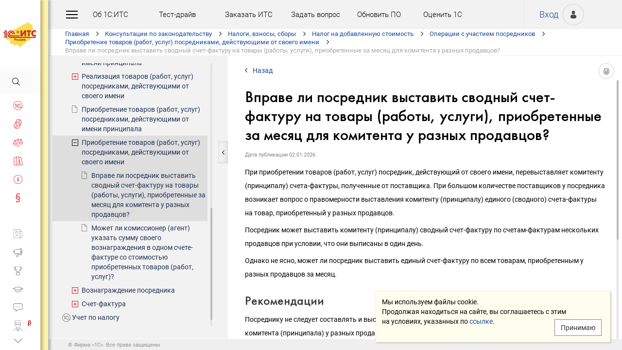

--- FILE ---
content_type: text/html; charset=Windows-1251
request_url: http://its.1c.ru/db/taxnds/content/1317/hdoc
body_size: 51659
content:
<!DOCTYPE HTML>
<html lang="ru" class="sidebar_level0 no-touchscreen js-disabled">
	<head>
		<meta http-equiv="Content-Type" content="text/html; charset=Windows-1251">
		<title id="w_title" class="w">Вправе ли посредник выставить сводный счет-фактуру на товары (работы, услуги), приобретенные за месяц для комитента у разных продавцов? :: Налог на добавленную стоимость</title>		<meta name="viewport" content="width=device-width, initial-scale=1.0, user-scalable=no">
		<meta name="theme-color" content="#ffdf16">
		<link rel="preconnect" href="https://mc.yandex.ru">
		<link rel="preconnect" href="https://counter.yadro.ru">
		<base id="w_base" class="l" data-nonce="1769783843" href="/db/content/taxnds/src/2204002_п_посредник_сводный сч-ф.htm" target="w_metadata_doc_frame">		
		<link id="w_canonical" rel="canonical" class="l" href="https://its.1c.ru/db/taxnds/content/1317/hdoc">		<script type="text/javascript">
			(function(){
				var n = navigator, d = document, de = d.documentElement, dc = de.className.replace(/(^|\s+)js-disabled(\s+|$)/, ' '), rxos = /(^|\s+)(android|ios)(\s+|$)/;
				if(window.TouchEvent && 'standalone' in n || window.matchMedia && matchMedia('(any-pointer: coarse)').matches){
					dc = dc.replace(/(^|\s+)no-touchscreen(\s+|$)/, ' touchscreen ');
					if(window.TouchEvent && 'standalone' in n){
						dc = dc.replace(rxos, ' ios ');
						d.addEventListener('touchstart', (function(){return function(){}})());
					}
					else if(n.userAgentData && n.userAgentData.platform === 'Android'
					|| (!n.userAgentData || !n.userAgentData.platform && n.vendor === 'Google Inc.') && n.userAgent.match(/\bAndroid\b/))
						dc = dc.replace(rxos, ' android ');
					else
						dc = dc.replace(rxos, ' ');
				}else
					dc = dc.replace(rxos, ' ').replace(/(^|\s+)touchscreen(\s+|$)/, ' no-touchscreen ');
				de.className = dc;
			})();
		</script>
		<script type="text/javascript">
window.deferred=[];window.errors=[];;
deferred.push(function(){App.User.init(false, 'BITRIX_SM_LOGIN', 'SUBSCRIBE_PERIOD', 'PARTWEB_LOGIN', 'FRESH_LOGIN', 'BITRIX_SM_UIDH', '/user/auth/ping.json', 1380);});
</script>		<script type="text/javascript">
			window.TEMPLATE_NEW = true;
			window.MOBILE_ENABLED = true;
		</script>
		<style>
		@font-face {
			font-family: 'Roboto';
			src: url('/font/roboto/Roboto-Regular.woff2') format('woff2'),
				 url('/font/roboto/Roboto-Regular.woff') format('woff');
			font-weight: normal;
			font-style: normal;
			font-display: block;
		}
		@font-face {
			font-family: 'Roboto';
			src: url('/font/roboto/Roboto-Bold.woff2') format('woff2'),
				 url('/font/roboto/Roboto-Bold.woff') format('woff');
			font-weight: bold;
			font-style: normal;
			font-display: block;
		}
		@font-face {
			font-family: 'FuturaMediumC';
			src: url('/font/futura/FuturaMediumC.woff2') format('woff2'),
				 url('/font/futura/FuturaMediumC.woff') format('woff');
			font-weight: 500;
			font-style: normal;
			font-display: block;
		}
		@font-face {
			font-family: 'FuturaDemiC';
			src: url('/font/futura/FuturaDemiC.woff2') format('woff2'),
				 url('/font/futura/FuturaDemiC.woff') format('woff');
			font-weight: normal;
			font-style: normal;
			font-display: block;
		}
		@font-face {
			font-family: 'FuturaBookC';
			src: url('/font/futura/FuturaBookC.woff2') format('woff2'),
				 url('/font/futura/FuturaBookC.woff') format('woff');
			font-weight: normal;
			font-style: normal;
			font-display: block;
		}
		@font-face {
			font-family: 'FuturaLightC';
			src: url('/font/futura/FuturaLightC.woff2') format('woff2'),
				 url('/font/futura/FuturaLightC.woff') format('woff');
			font-weight: 300;
			font-style: normal;
			font-display: block;
		}
		</style>
												<link rel="stylesheet" type="text/css" href="/common/page/css/1769184892/core__new.css_?_=1769184892"><link rel="stylesheet" type="text/css" href="/common/page/css/1769184892/its__new.css_?_=1769184892"><link rel="stylesheet" type="text/css" href="/css/mobile.css?_=1758294439">							<script type="text/javascript" onload="this.loaded=true" defer src="/common/page/js/1769186359/core__new.js_?_=1769186359"></script><script type="text/javascript" onload="this.loaded=true" defer src="/common/page/js/1769186359/its__new.js_?_=1769186359"></script>						<style>
				html
		{contain:strict}
		html::-webkit-scrollbar,
		body::-webkit-scrollbar
		{display:none}
				</style>
		<link id="favicon_static" type="image/x-icon" rel="icon" href="/favicon.ico">
				<link rel="apple-touch-icon" sizes="120x120" href="/img_new/logo_its_apple_touch_120.png?_=1621642314">
		<link rel="apple-touch-icon" sizes="152x152" href="/img_new/logo_its_apple_touch_152.png?_=1621642321">
		<link rel="apple-touch-icon" sizes="180x180" href="/img_new/logo_its_apple_touch_180.png?_=1621642327">
		<meta name="og:image" content="https://its.1c.ru/db/content/taxnds/_metaimage/1317/hdoc/696x394.png?_=000000AF036501EB-v2">
		<meta name="og:image" content="https://its.1c.ru/db/content/taxnds/_metaimage/1317/hdoc/770x342.png?_=000000AF036501EB-v2">
		<meta name="og:image" content="https://its.1c.ru/img_new/logo_its_og_image_300.png?_=1686643598">
		<meta name="robots" content="noarchive">
		<link rel="search" type="application/opensearchdescription+xml" title="1С:ИТС" href="/search/opensearch.xml">
	</head>
	<body class="ru lang_ru its main main_main tabbed unauthorized" data-app="its" data-module="main" data-action="main">
		<div id="main_container" class="sidebar-fixed " data-viewport-shift-media-max-width-portrait="478px" data-viewport-shift-media-max-width-landscape="991px" data-viewport-shift-snap-padding="5px" data-viewport-shift-scrollbar-width="10px" data-viewport-shift-scrollbar-border-width="3px" data-viewport-shift-translate-x="0px" data-viewport-shift-absolute-max-shift="265">
<!-- noindex -->
		<div id="header">
			<div id="w_siteselect" class="w" style="display:none"></div>			<div class="top-personal">
				<div id="w_user_login" class="w unauthorized null"><iframe id="auth_check" name="auth_check" style="display:none" src="https://login.1c.ru/login?service=http%3A%2F%2Fits.1c.ru%2Flogin%2F%3Faction%3Daftercheck%26provider%3Dlogin&amp;gateway=true" class="nojs"></iframe>
<div id="personal_info">
	<a id="login" class="nojs" href="/user/auth?backurl=%2Fdb%2Ftaxnds%2Fcontent%2F1317%2Fhdoc" target="_top" rel="nofollow" onclick="this.href=this.href.replace(/\?backurl=.*$/,'?backurl='+encodeURIComponent(location.href.replace(/^https?:\/\/[^\/]+/, '')))">Вход</a>
</div>
<div class="avatar">
	<a class="nojs" href="/user/auth?backurl=%2Fdb%2Ftaxnds%2Fcontent%2F1317%2Fhdoc" target="_top" rel="nofollow" onclick="this.href=this.href.replace(/\?backurl=.*$/,'?backurl='+encodeURIComponent(location.href.replace(/^https?:\/\/[^\/]+/, '')))" aria-label="Вход">&nbsp;</a>
</div>
</div>			</div>
			<div id="top_menu">
				<div id="top_menu_burger_space">
					<div id="top_menu_burger" onClick="setTimeout(function(){var d=document,de=d.documentElement,db=d.body,mc=d.getElementById('main_container'),rx=/\bshow-menu\b/,hc=db.className.match(rx);if(!d.getElementById('w_sidebar_menu')||window.styleDeferred&&styleDeferred.usingShell&&!styleDeferred.inactive){alert(window.styleDeferred.error?'Произошла ошибка. Пожалуйста, перезагрузите страницу.':'Пожалуйста, подождите...');return}if(hc){de.className=de.className.replace(rx, '');db.className=db.className.replace(rx, '')}else{de.className+=' show-menu';db.className+=' show-menu'}if(window.SSP&&window.App){!hc&&App.Sidebar.load(false,false,function(){});!hc&&App.Viewport.hasShift()&&db.addEventListener('transitionend',App.Viewport.resetShift,false);if(App.sidebarCarousel.getPosition()){App.sidebarCarousel.adjust();!hc&&App.sidebarCarousel.moveTo(0);}}}, 0)"></div>
				</div>
				<div class="top_menu1">
					<div class="top_menu_item"><a target="_top" href="/db/aboutitsnew">Об 1С:ИТС</a></div>
					<div class="top_menu_item"><a target="_top" href="/test-drive">Тест-драйв</a></div>
					<div class="top_menu_item"><a target="_top" href="/zakaz?order[comment]=Заявка на заключение договора ИТС">Заказать ИТС</a></div>
										<div class="top_menu_item"><a target="_top" href="/docs/question/">Задать вопрос</a></div>
										<div class="top_menu_item"><a target="_top" href="/docs/update1c/">Обновить ПО</a></div>
										<div class="top_menu_item"><a target="_top" href="/personal/qos">Оценить 1С</a></div>
															<div class="top_menu_item"><a target="_blank" rel="noopener" href="https://torg.1c.ru/equipment/onlayn-kassy/?utm_source=its&utm_medium=tmenu">Купить кассу</a></div>
									</div>
				<div class="top_menu2">
										<div class="top_menu_item"><a target="_top" href="/db/itsrev">Тематические подборки</a></div>
															<div class="top_menu_item"><a target="_top" href="/calendar">Календарь бухгалтера</a></div>
															<div class="top_menu_item"><a target="_top" href="/docs/calc_help/">Калькуляторы</a></div>
					<div class="top_menu_item"><a target="_top" href="/kbk">Подбор КБК</a></div>
															<div class="top_menu_item last_search_link"><a target="_top" href="/db/morphmerged/search">Последние результаты поиска</a></div>
																				<div class="top_menu_item"><a target="_top" href="/news/subscription">Подписаться на рассылку</a></div>
																								</div>
			</div>
			<script type="text/javascript">
				document.getElementById('top_menu').style.setProperty('--menu-item-count', document.getElementsByClassName('top_menu_item').length);
			</script>
		</div>
		<!-- /noindex -->			<script type="text/javascript">
				if(window.performance
				&& (performance.getEntriesByName || performance.getEntriesByType)
				&& window.PerformancePaintTiming
				&& window.requestAnimationFrame)
					(function(){
						var disableFaultyPaintReporting = function(){
							if(performance.faultyPaintReportingDisabled)
								return;
							else if(document.visibilityState === 'hidden' && !performance.getEntriesByType('paint').length)
								performance.faultyPaintReportingDisabled = document.prerendering ? 'prerender' : 'hidden';
							else if(!('standalone' in navigator) && (!window.styleDeferred || !styleDeferred.waitingPaint))
								requestAnimationFrame(function(){
									requestAnimationFrame(function(){
										setTimeout(function(){
											if(performance.faultyPaintReportingDisabled || performance.getEntriesByType('paint').length)
												return;
											performance.faultyPaintReportingDisabled = 'timeout';
										}, 500);
									});
								});
						};
						if(window.styleDeferred && !styleDeferred.inactive && !styleDeferred.usingShell){
							styleDeferred.push(disableFaultyPaintReporting);
							var splashPreload = document.getElementById('css_shell_splash_preload');
							if(splashPreload)
								splashPreload.onload = disableFaultyPaintReporting;
						}
						else
							disableFaultyPaintReporting();
					})();
			</script>
<script type="text/javascript">
			deferred.push(function(){
				App.navChainCarousel = new App.Carousel('navchain_inner', 'w_navchain', 'navchain_left', 'navchain_right', null, {
					bypixel:false,
					absolute:true,
					step:1,
					wrap:false
				});
				var navChain = SSP.DOM.byId('w_navchain');
				SSP.DOM.listen(navChain, 'click', App.Handler.navChainClick);
				if(SSP.Browser.hasTouchScreen)
					SSP.DOM.listen(navChain, 'touchstart', App.Handler.navChainTouchStart);
							});
		</script><div id="navchain"><div class="navchain_carousel__navigation left disabled" id="navchain_left"></div><div id="navchain_inner">
		<ol id="w_navchain" class="blank w" itemtype="http://schema.org/BreadcrumbList" itemscope><!--noindex-->
<li itemprop="itemListElement" itemscope itemtype="http://schema.org/ListItem" class="inline-block">
<a class="inline-block" href="/" id="navchain_level_1" target="_top" itemprop="item">Главная</a>
<meta itemprop="name" content="Главная" />
<meta itemprop="position" content="1" />
</li>
<!--/noindex-->
<li itemprop="itemListElement" itemscope itemtype="http://schema.org/ListItem" class="inline-block">
<a class="inline-block" href="/section/law" id="navchain_level_2" target="_top" itemprop="item">Консультации по законодательству</a>
<meta itemprop="name" content="Консультации по законодательству" />
<meta itemprop="position" content="2" />
</li>
<li itemprop="itemListElement" itemscope itemtype="http://schema.org/ListItem" class="inline-block">
<a class="inline-block" href="/section/law/tax" id="navchain_level_3" target="_top" title="Налоги, взносы, сборы" itemprop="item">Налоги, взносы, сборы</a>
<meta itemprop="name" content="Налоги, взносы, сборы" />
<meta itemprop="position" content="3" />
</li>
<li itemprop="itemListElement" itemscope itemtype="http://schema.org/ListItem" class="inline-block">
<a class="inline-block" href="/db/taxnds" id="navchain_level_4" target="_top" title="Налог на добавленную стоимость" itemprop="item">Налог на добавленную стоимость</a>
<meta itemprop="name" content="Налог на добавленную стоимость" />
<meta itemprop="position" content="4" />
</li>
<li itemprop="itemListElement" itemscope itemtype="http://schema.org/ListItem" class="inline-block">
<a class="inline-block" href="/db/taxnds/content/1309/hdoc" id="navchain_level_5" target="_top" title="Операции с участием посредников" itemprop="item">Операции с участием посредников</a>
<meta itemprop="name" content="Операции с участием посредников" />
<meta itemprop="position" content="5" />
</li>
<li itemprop="itemListElement" itemscope itemtype="http://schema.org/ListItem" class="inline-block">
<a class="inline-block" href="/db/taxnds/content/1316/hdoc" id="navchain_level_6" target="_top" title="Приобретение товаров (работ, услуг) посредниками, действующими от своего имени" itemprop="item">Приобретение товаров (работ, услуг) посредниками, действующими от своего имени</a>
<meta itemprop="name" content="Приобретение товаров (работ, услуг) посредниками, действующими от своего имени" />
<meta itemprop="position" content="6" />
</li>
<li class="inline-block">
<h1 class="inline-block" id="navchain_level_7" title="Вправе ли посредник выставить сводный счет-фактуру на товары (работы, услуги), приобретенные за месяц для комитента у разных продавцов?"><noscript id="navchain_autofocus_noscript"><input class="autofocus_noscript" type="text" tabindex="-1" autofocus></noscript>Вправе ли посредник выставить сводный счет-фактуру на товары (работы, услуги), приобретенные за месяц для комитента у разных продавцов?</h1>
</li>
<script type="text/javascript">
	deferred.push(function(){
		if(App.navChainCarousel)
		{
			App.navChainCarousel.adjust();
						App.navChainCarousel.moveTo(6, App.Carousel.MOVETO_ALIGN_LEFT, true);
		}
	});
	(function(){
		var nans = document.getElementById('navchain_autofocus_noscript');
		if(nans)
			nans.parentNode.removeChild(nans);
		var ribbon = document.getElementById('w_navchain');
		ribbon.style.visibility = 'hidden';
		var enableButton = function(id){
			var button = document.getElementById(id);
			if(button){
				button.className = button.className.replace(/\bdisabled\b/g, ' ');
				return true;
			}
		};
		var removePseudo = function(){
			document.documentElement.className = document.documentElement.className.replace(/(^|\s+)pseudo-navchain-chevron-(left|right)\b[^\s]*/g, ' ');
			if(window.styleDeferred && !styleDeferred.inactive && styleDeferred.appendShell)
				styleDeferred.appendShell('body::before{display:none}');
		};
		var adjustCarousel = function(isEager){
			var style = ribbon.style;
			if(style.display !== 'block')
				style.display = 'block'
			try{
				var aperture = document.getElementById('navchain_inner');
				var apertureRect = aperture.getBoundingClientRect();
				var apertureSize = Math.round(apertureRect.right) - Math.round(apertureRect.left);
				var ribbonSize = ribbon.scrollWidth;
				if(ribbonSize > apertureSize){
					var moveTo = ribbon.children[6];
					var moveToRect = moveTo.getBoundingClientRect();
					var ribbonPosition = Math.round(apertureRect.left) - Math.round(moveToRect.left);
					var supportsTransform = window.CSS && CSS.supports && CSS.supports('transform: translate(0px, 0px)');
					var existingMatch = supportsTransform ? style.transform.match(/^translate\((-?\d+[\.\d]*)px\b/) : style.left.match(/^(-?\d+[\.\d]*)px$/);
					var existingPosition = existingMatch ? parseInt(existingMatch[1], 10) : 0;
					if(existingPosition)
						ribbonPosition += existingPosition;
					if(ribbonPosition > 0)
						ribbonPosition = 0;
					else{
						if(isEager && !document.getElementById('navchain_left'))
							setTimeout(function(){
								enableButton('navchain_left') || setTimeout(function(){enableButton('navchain_left')}, 0);
							}, 0);
						else
							enableButton('navchain_left');
					}
					if(ribbonPosition < apertureSize - ribbonSize)
						ribbonPosition = apertureSize - ribbonSize;
					else{
						if(isEager && !document.getElementById('navchain_right'))
							setTimeout(function(){
								enableButton('navchain_right') || setTimeout(function(){enableButton('navchain_right')}, 0);
							}, 0);
						else
							enableButton('navchain_right');
					}
					if(window.requestAnimationFrame)
						requestAnimationFrame(function(){
							requestAnimationFrame(function(){
								requestAnimationFrame(removePseudo);
							});
						});
					else
						setTimeout(removePseudo, 0);
					if(ribbonPosition){
						if(supportsTransform)
							style.transform = 'translate(' + ribbonPosition + 'px, 0px)';
						else
							style.left = ribbonPosition + 'px';
						if(window.App&&App.navChainCarousel)
							App.navChainCarousel.syncPosition(ribbonPosition);
					}
				}
			}catch(e){
				console.log(e);
			}
			style.visibility = 'visible';
			if(isEager && window.styleDeferred && !styleDeferred.inactive && styleDeferred.appendShell)
				styleDeferred.appendShell('html::before{display:none}');
		};
		if(window.styleDeferred){
			if(styleDeferred.waitingPaint)
				;
			else if(styleDeferred.inactive
			|| styleDeferred.usingShell && ('standalone' in navigator || !document.documentElement.className.match(/(^|\s+)pseudo-navchain-chevron-right(\s+|$)/)))
				adjustCarousel(true);
			else
				styleDeferred.push(adjustCarousel);
			if(styleDeferred.waitingPaint || window.TouchEvent && 'standalone' in navigator){
				var fonts = document.fonts;
				if(fonts && (!fonts.check || !fonts.ready))
					fonts = void 0;
				var bodyFont = 'normal 400 1px Roboto';
				var adjustCarouselWithFonts = function(){
					if(fonts && 'standalone' in navigator){
						if(fonts.check(bodyFont))
							adjustCarousel();
						else
							fonts.ready.then(function(){
								adjustCarousel();
							});
					}else
						setTimeout(adjustCarousel, 0);
				};
				if(styleDeferred.waitingPaint)
					var waitingPaintInterval = setInterval(function(){
						if(styleDeferred.inactive
						|| !styleDeferred.waitingPaint
						|| window.PerformancePaintTiming && performance.getEntriesByType('paint').length && (!('standalone' in navigator) || fonts && fonts.check(bodyFont))){
							clearInterval(waitingPaintInterval);
							if(window.requestAnimationFrame)
								requestAnimationFrame(function(){
									requestAnimationFrame(adjustCarouselWithFonts);
								});
							else
								setTimeout(adjustCarouselWithFonts, 0);
							ribbon.className += ' not-waiting-paint';
						}
					}, 16);
				else
					setTimeout(adjustCarouselWithFonts, 0);
			}
		}
		else
			adjustCarousel(true);
	})();
</script>
</ol>		</div><div class="navchain_carousel__navigation right disabled" id="navchain_right"></div></div>						<script type="text/javascript">
				deferred.push(function(){try{SSP.Scroll.mimicByClass('mimic_scroll');}catch(e){}});
							deferred.push(function(){if(!SSP.Browser.Android && !SSP.Browser.IOS && document.activeElement == document.body || document.activeElement == document.documentElement)SSP.DOM.requestAnimationFrame(function(){SSP.DOM.focus(SSP.DOM.byId('w_content'));});});
						</script>
<div id="w_content" class="l"><div id="l_classifier" class="l" style="display:none"></div><div id="l_content" class="l with-toc null" style="display:"><div id="l_doc" class="l" style="display:"><div id="l_doc_frame" class="l" data-db="taxnds" data-doc="1317" data-tab="hdoc" style="display:"><div id="l_doc_frame_inner" class="l loading null" data-header-font="" data-header-tag="" data-header-pseudo="" data-wait-fonts="normal 500 1px FuturaMediumC,normal 400 1px Roboto" data-wait-images="" style="display:"><iframe id="w_metadata_doc_frame" class="l mimic_scroll" name="w_metadata_doc_frame" frameborder="0" scrolling="auto" title="Документ" src="/db/content/taxnds/src/2204002_п_посредник_сводный сч-ф.htm" srcdoc="&lt;html class=&quot;js-disabled&quot;&gt;

&lt;head&gt;
	&lt;meta http-equiv=&quot;Content-Language&quot; content=&quot;ru&quot;&gt;
	&lt;meta http-equiv=&quot;Content-Type&quot; content=&quot;text/html; charset=windows-1251&quot;&gt;
	&lt;title&gt;&amp;#1042;&amp;#1087;&amp;#1088;&amp;#1072;&amp;#1074;&amp;#1077; &amp;#1083;&amp;#1080; &amp;#1087;&amp;#1086;&amp;#1089;&amp;#1088;&amp;#1077;&amp;#1076;&amp;#1085;&amp;#1080;&amp;#1082; &amp;#1074;&amp;#1099;&amp;#1089;&amp;#1090;&amp;#1072;&amp;#1074;&amp;#1080;&amp;#1090;&amp;#1100; &amp;#1089;&amp;#1074;&amp;#1086;&amp;#1076;&amp;#1085;&amp;#1099;&amp;#1081; &amp;#1089;&amp;#1095;&amp;#1077;&amp;#1090;-&amp;#1092;&amp;#1072;&amp;#1082;&amp;#1090;&amp;#1091;&amp;#1088;&amp;#1091; &amp;#1085;&amp;#1072; &amp;#1090;&amp;#1086;&amp;#1074;&amp;#1072;&amp;#1088;&amp;#1099; (&amp;#1088;&amp;#1072;&amp;#1073;&amp;#1086;&amp;#1090;&amp;#1099;, &amp;#1091;&amp;#1089;&amp;#1083;&amp;#1091;&amp;#1075;&amp;#1080;), &amp;#1087;&amp;#1088;&amp;#1080;&amp;#1086;&amp;#1073;&amp;#1088;&amp;#1077;&amp;#1090;&amp;#1077;&amp;#1085;&amp;#1085;&amp;#1099;&amp;#1077; &amp;#1079;&amp;#1072; &amp;#1084;&amp;#1077;&amp;#1089;&amp;#1103;&amp;#1094; &amp;#1076;&amp;#1083;&amp;#1103; &amp;#1082;&amp;#1086;&amp;#1084;&amp;#1080;&amp;#1090;&amp;#1077;&amp;#1085;&amp;#1090;&amp;#1072; &amp;#1091; &amp;#1088;&amp;#1072;&amp;#1079;&amp;#1085;&amp;#1099;&amp;#1093; &amp;#1087;&amp;#1088;&amp;#1086;&amp;#1076;&amp;#1072;&amp;#1074;&amp;#1094;&amp;#1086;&amp;#1074;? :: &amp;#1053;&amp;#1072;&amp;#1083;&amp;#1086;&amp;#1075; &amp;#1085;&amp;#1072; &amp;#1076;&amp;#1086;&amp;#1073;&amp;#1072;&amp;#1074;&amp;#1083;&amp;#1077;&amp;#1085;&amp;#1085;&amp;#1091;&amp;#1102; &amp;#1089;&amp;#1090;&amp;#1086;&amp;#1080;&amp;#1084;&amp;#1086;&amp;#1089;&amp;#1090;&amp;#1100;&lt;/title&gt;
	&lt;style&gt;body
{
	font-size: 14px;
	font-family: Roboto,Helvetica,Verdana,Arial,sans-serif;
	font-weight: 400;
	text-align: left;
	text-autospace: none;
	text-indent: 0;
	margin: 0;
}

html.android body
{
	font-family: system-ui,sans-serif;
}

@media (any-pointer: coarse), (pointer: none) {
	html.js-disabled body
	{
		font-family: system-ui,sans-serif;
	}
}

h1, h2, h3, h4, h5, h6, p, ul, ol, table, .nav, div#actinfo
{
	margin-left: 35px;
	margin-right:35px;
}

h1, h2, h3, h4, h5, h6
{
	font-family: FuturaMediumC,Trebuchet MS,Arial,sans-serif;
	font-weight: normal;
	margin-bottom: 0;
}

html.android h1,
html.android h2,
html.android h3,
html.android h4,
html.android h5,
html.android h6
{
	font-family: FuturaMediumC,FuturaMediumC-fallback-android,sans-serif;
}

h1
{
	font-size: 12px;
	margin-top: 18px;
	text-transform: uppercase;
}

h2
{
	font-size: 33px;
	margin-top: 18px;
	padding: 0 0 0 0;
}

h3
{
	font-size: 26px;
	color: #373737;
	margin-top: 28px;
}

h4
{
	font-size: 22px;
	color: #373737;
	margin-top: 14px;
}

h5
{
	font-size: 18px;
	color: #373737;
	margin-top: 14px;
}

h6
{
	font-size: 18px;
	color: #1e3458;
	margin-top: 14px;
}

p, li
{
	line-height: 2em;
}

p
{
	margin-top: 7px;
	margin-bottom: 7px;
}

p.small
{
	font-size: 11px;
	text-align: center;
	margin-left: 0;
}

blockquote
{
	margin: 0 24px;
}

/*Списки*/
ul, ol, dl
{
	padding-left: 3px;/*3.3px / 4px*/
}

ul ul, ol ol, ul ol, ol ul
{
	margin-left: 26.5px;/*26.6px / 32px*/
	margin-right: 0;
}
	
ul li
{
	font-size: 14px;/*14.16px / 17px*/
	margin-left: 11.5px;/*11.6px / 14px*/
}

ul li p
{
	font-size: 14px;
	margin-left: 0;
}

ol li
{
	font-size: 14px;/*14.16px / 17px*/
	margin-left: 11.5px;/*11.6px / 14px*/
}

ol li p
{
	font-size: 14px;
	margin-left: 0;
}

ol ol li, ol ul li, ul ol li, ul ul li
{
	margin-left: 11.5px;/*11.6px / 14px*/
	list-style-type: disc;
}

ol ol ol li, ol ol ul li, ol ul ul li, ol ul ol li, ul ul ul li, ul ul ol li, ul ol ol li, ul ol ul li
{
	list-style-type: disc;
}

.list li{
	list-style-type: none;
}

.disc li{
	list-style-type: disc;
}

.nav
{
	margin-top: 0;
	margin-bottom: 0;
	padding-left: 0;
}

.nav li
{
	background-repeat: no-repeat;
	background-color: #ffffff;
	list-style-type: none;
	line-height: 24px;
	padding: 8px 15px 6px 36px;
	margin: 0;
	display: block;
}

.nav .doc,
.nav .doc_f,
.nav .doc_i
{
	background-image: url('[data-uri]');
	background-position: 6px 12px;
}

.nav .folder
{
	background-image: url('[data-uri]');
	background-position: 4px 12px;
}

.nav .pract
{
	background-image: url('[data-uri]');
	background-position: 0 7px;
}

.nav .info
{
	background-image: url('[data-uri]');
	background-position: 0 7px;
}


/* Рисунки */
.pic_title
{
	font-size: 12.5px;/*15px*/
	text-align: center;
	color: #646464;
	margin: 10px 0 16px 0;
}

.pic_image
{
	text-align: center;
	margin-bottom: 42px;
}


/*Ссылки*/
a:link
{
	color:#16489b;
	text-decoration: none;
}

a:visited
{
	color: #5484d2;
	text-decoration: none;
}

a:hover,
a:active
{
	color: #ff0000;
	text-decoration: none;
}
	
@media not all and (any-pointer: coarse) {
	a:not([href])
	{
		color: inherit;
		text-decoration: inherit;
	}
}

@media (-ms-high-contrast: none), (-ms-high-contrast: active) {
	a:not([href])
	{
		color: inherit;
		text-decoration: inherit;
	}
}

/* Таблицы */
table
{
	border-collapse: collapse;
	border: 1px solid #b2b2b2;
	width: 94%;
	margin-top: 23px;
	margin-bottom: 23px;
}

th
{
	font-size: 14px;/*14.16px / 17px*/
	font-family: FuturaMediumC,Trebuchet MS,Arial,sans-serif;
	font-weight: normal;
	background-color: #f2f2f2;
	text-align: center;
	padding: 4px 6px 6px 6px;
}

html.android th
{
	font-family: FuturaMediumC,FuturaMediumC-fallback-android,sans-serif;
}

th .small
{
	font-size: 12.5px;
}

td
{
	font-size: 12.5px;/*15px*/
	vertical-align: top;
	padding: 4px 6px 6px 6px;
	line-height: 1.5;
}

td p
{
	margin: 0;
}

td ol li, td ul li
{
	font-size: 12.5px;/*15px*/
	line-height: 1.5;
}

td ol, td ul
{
	margin-left: 12px;
}


/* Дата, релиз */
div#actinfo
{
	margin-top: 8px;
	margin-bottom: 40px;
}

div#actinfo p
{
	font-size: 11px;
	display: inline-block;
	float: left;
	margin: 0 16px 0 0;
}

#actinfo .date
{
	color: #848484;
}

#actinfo .release
{
	color: #b8b8b8;
}


/*  Актуально до  */
div#actually
{
	float: right;
	margin: 8px 35px 12px 8px;
}

div#actually p
{
	font-size: 11px;
	color: #d71621;
	margin: 0;
}

#content,
#content_t,
#content_ta,
#content_n
{
	clear: both;
	margin-top: 22px;
	margin-bottom: 20px;
}

/* Заголовок_Пример, _Внимание, _Формула, _Примечание */
.example, .attention, .formula, .notice, .term, #question
{
	padding: 22px 35px;
	margin: 20px 0 26px 0;
}

.example .subtitle, .attention .subtitle, .formula .subtitle, .notice .subtitle, #question .subtitle
{
	font-family: FuturaMediumC,Trebuchet MS,Arial,sans-serif;
	font-size: 16px;
	margin: 0;
}

html.android .example .subtitle,
html.android .attention .subtitle,
html.android .formula .subtitle,
html.android .notice .subtitle,
html.android #question .subtitle
{
	font-family: FuturaMediumC,FuturaMediumC-fallback-android,sans-serif;
}

.example p, .attention p, .formula p, .notice p, .term p, #question p
{
	margin: 0;
}

.example ul, .example ol, .attention ul, .attention ol, .formula ul, .formula ol, .notice ul, .notice ol
{
	margin-left: 0;
}

/* Пример */
.example
{
	background-color: #fffad8;/*#fbf5ce, #f7f7f7*/
}

/* Внимание */
.attention
{
	background-color: #fff3a9;
}

/* Формула */
.formula
{
	font-family: FuturaBookC;
	font-size: 16px;
	background-color: #f2f2f2;
}

/* Примечание */
.notice
{
	background-color: #f2f2f2;
}

/* Термин */
.term
{
	background-color: #f2f2f2;
}

/* Сноски */
.footnote
{
	font-size: 12px;
	margin-top: 7px;
}

ul.footnote
{
	margin-top: 0;
}

ul.footnote li 
{
	font-size: 12px;
	margin-top: 0;
}


/* См. также */
.annotation
{
	margin: 38px 0 32px 0;
	border-top:1px solid #f2f2f2;
}

.annotation h2
{
	font-size: 12px;
	font-family: Roboto,Helvetica,Verdana,Arial,sans-serif;
	font-weight: 700;
	margin-top: 32px;
	margin-bottom: 6px;
}

html.android .annotation h2
{
	font-family: system-ui,sans-serif;
}

@media (any-pointer: coarse), (pointer: none) {
	html.js-disabled .annotation h2
	{
		font-family: system-ui,sans-serif;
	}
}

.annotation .nav
{
	margin: 0 26px 0 26px;
}

.annotation .nav li
{
	font-size: 12px;
	color: #1e3458;
	padding: 4px 2px 2px 35px;
}

.annotation .nav .doc,
.annotation .nav .doc_f,
.annotation .nav .doc_i
{
	background-position: 12px 8px;
}

.annotation .nav .folder
{
	background-position: 10px 9px;
}

.annotation .nav .pract
{
	background-position: 6px 4px;
}

.annotation .nav .info
{
	background-position: 6px 4px;
}

#annotation_h
{
	margin: 22px 0 22px 0;
}

#annotation_h p
{
	padding:10px 2px 10px 50px;
}

#annotation_h .seealso_h 
{
	line-height: 21px;
	background-image: url('[data-uri]');
	Background-repeat: no-repeat;
}


/* Шапка */
div.header
{
	padding: 4pt;
	color: #ffffff; /*#7b7a78;*/
	text-align: center;
	font-weight: bold;
	font-size: 8pt;
	text-transform: uppercase;
	display: none;
}


/*   HoOSN, BGU   */

/* Пример */
.example_HoOSN_BGU
{
	margin: 7px 35px 7px 35px;
}

.example_HoOSN_BGU p
{
	margin: 0;
}

.example_HoOSN_BGU .subtitle 
{
	font-family: Roboto,Helvetica,Verdana,Arial,sans-serif;
	font-weight: bold;
	margin: 0;
}

html.android .example_HoOSN_BGU .subtitle
{
	font-family: system-ui,sans-serif;
}

@media (any-pointer: coarse), (pointer: none) {
	html.js-disabled .example_HoOSN_BGU .subtitle
	{
		font-family: system-ui,sans-serif;
	}
}

.example_HoOSN_BGU ul, .example_HoOSN_BGU ol
{
	margin-left: 0;
}

/*   Answers   */

/* Заголовок_Вопрос аудитору */
#question
{
	background-color: #f2f2f2;
}

#question ul, #question ol
{
	margin-left: 0;
}

/* Таблицы теоретических справочников */
.tax td
{
	line-height: 2;
}

.tax td ol li, .tax td ul li
{
	line-height: 2;
}


/*  KKT, EGAIS, MOTP */
#buy_cash
{
	color: black;
	background-color: #f7d511;
	margin: 8px 35px 8px 25px;
	padding: 16px 10px;
	width:170px;
	text-align: center;
	float: right;
	border-radius: 8px;
	font-size: 17px;
}

#buy_cash:after
{
	content: ' \25b8';
}

/*  ItsRev  */
h2.itsrev
{
	text-align: center;
}

.cloud
{
	margin: 28px 35px 0 35px;
}

.cloud a
{
	display: inline-block;
	width: 234px;
	height: 28px;
	font-size: 16px;
}

@media (max-width: 478px)
{

h1, h2, h3, h4, h5, h6, p, ul, ol, table, .nav, div#actinfo
{
	margin-left: 24px;
	margin-right:24px;
}

div#actually
{
	margin: 8px 24px 0 0;
}

.annotation .nav li
{
	padding-left: 24px;
}

.annotation .nav .doc
{
	background-position: 1px 5px;
}

.annotation .nav .doc_f
{
	background-position: 1px 5px;
}

.annotation .nav .doc_i
{
	background-position: 1px 5px;
}

.annotation .nav .folder
{
	background-position: 0 6px;
}

.annotation .nav .pract
{
	background-position: -2px 1px;
}

.annotation .nav .info
{
	background-position: 0 1px;
}

.example, .attention, .formula, .notice, .term
{
	padding: 18px 24px;
	margin: 20px 0 26px 0;
}

.example_HoOSN_BGU
{
	margin: 7px 24px 7px 24px;
}

#question
{
	background-color: #f2f2f2;
	padding: 18px 24px;
	margin: 20px 0 26px 0;
}

h2
{
	font-size: 22px;
}

h3
{
	font-size: 20px;
}

h4
{
	font-size: 18px;
}

h5
{
	font-size: 16px;
}

h6
{
	font-size: 16px;
}

p, li, .nav li
{
	line-height: 1.6;
}

ul ul, ol ol, ul ol, ol ul
{
	margin-left: 8px;
}

}&lt;/style&gt;
	&lt;!----&gt;
&lt;meta name=&quot;robots&quot; content=&quot;noarchive&quot;&gt;
&lt;link href=&quot;https://its.1c.ru/db/content/taxnds/src/2204002_п_посредник_сводный сч-ф.htm&quot; rel=&quot;canonical&quot;&gt;
&lt;style&gt;/* fonts (Roboto) */

@font-face {
    font-family: 'Roboto';
    src: url('/font/roboto/Roboto-ThinItalic.woff2') format('woff2'),
         url('/font/roboto/Roboto-ThinItalic.woff') format('woff');
    font-weight: 100;
    font-style: italic;
    font-display: block;
}

@font-face {
    font-family: 'Roboto';
    src: url('/font/roboto/Roboto-BoldItalic.woff2') format('woff2'),
         url('/font/roboto/Roboto-BoldItalic.woff') format('woff');
    font-weight: bold;
    font-style: italic;
    font-display: block;
}

@font-face {
    font-family: 'Roboto';
    src: url('/font/roboto/Roboto-Thin.woff2') format('woff2'),
         url('/font/roboto/Roboto-Thin.woff') format('woff');
    font-weight: 100;
    font-style: normal;
    font-display: block;
}

@font-face {
    font-family: 'Roboto';
    src: url('/font/roboto/Roboto-BlackItalic.woff2') format('woff2'),
         url('/font/roboto/Roboto-BlackItalic.woff') format('woff');
    font-weight: 900;
    font-style: italic;
    font-display: block;
}

@font-face {
    font-family: 'Roboto';
    src: url('/font/roboto/Roboto-MediumItalic.woff2') format('woff2'),
         url('/font/roboto/Roboto-MediumItalic.woff') format('woff');
    font-weight: 500;
    font-style: italic;
    font-display: block;
}

@font-face {
    font-family: 'Roboto';
    src: url('/font/roboto/Roboto-LightItalic.woff2') format('woff2'),
         url('/font/roboto/Roboto-LightItalic.woff') format('woff');
    font-weight: 300;
    font-style: italic;
    font-display: block;
}

@font-face {
    font-family: 'Roboto';
    src: url('/font/roboto/Roboto-Black.woff2') format('woff2'),
         url('/font/roboto/Roboto-Black.woff') format('woff');
    font-weight: 900;
    font-style: normal;
    font-display: block;
}

@font-face {
    font-family: 'Roboto';
    src: url('/font/roboto/Roboto-Medium.woff2') format('woff2'),
         url('/font/roboto/Roboto-Medium.woff') format('woff');
    font-weight: 500;
    font-style: normal;
    font-display: block;
}

@font-face {
	font-family: 'Roboto';
	src: url('/font/roboto/Roboto-Regular.woff2') format('woff2'),
		 url('/font/roboto/Roboto-Regular.woff') format('woff');
	font-weight: normal;
	font-style: normal;
	font-display: block;
}

@font-face {
    font-family: 'Roboto';
    src: url('/font/roboto/Roboto-Light.woff2') format('woff2'),
         url('/font/roboto/Roboto-Light.woff') format('woff');
    font-weight: 300;
    font-style: normal;
    font-display: block;
}

@font-face {
    font-family: 'Roboto';
    src: url('/font/roboto/Roboto-Bold.woff2') format('woff2'),
         url('/font/roboto/Roboto-Bold.woff') format('woff');
    font-weight: bold;
    font-style: normal;
    font-display: block;
}

@font-face {
    font-family: 'Roboto';
    src: url('/font/roboto/Roboto-Italic.woff2') format('woff2'),
         url('/font/roboto/Roboto-Italic.woff') format('woff');
    font-weight: normal;
    font-style: italic;
    font-display: block;
}


/* fonts (Futura) */

@font-face {
	font-family: 'FuturaDemiC';
	src: url('/font/futura/FuturaDemiC.woff2') format('woff2'),
		 url('/font/futura/FuturaDemiC.woff') format('woff');
	font-weight: normal;
	font-style: normal;
    font-display: block;
}

@font-face {
	font-family: 'FuturaMediumC';
	src: url('[data-uri]') format('woff2'),
		 url('/font/futura/FuturaMediumC.woff') format('woff');
	font-weight: 500;
	font-style: normal;
    font-display: block;
}

@font-face {
	font-family: 'FuturaLightC';
	src: url('/font/futura/FuturaLightC-Italic.woff2') format('woff2'),
		 url('/font/futura/FuturaLightC-Italic.woff') format('woff');
	font-weight: 300;
	font-style: italic;
    font-display: block;
}

@font-face {
	font-family: 'FuturaMediumC';
	src: url('/font/futura/FuturaMediumC-Italic.woff2') format('woff2'),
		 url('/font/futura/FuturaMediumC-Italic.woff') format('woff');
	font-weight: 500;
	font-style: italic;
    font-display: block;
}

@font-face {
	font-family: 'FuturaLightC';
	src: url('/font/futura/FuturaLightC.woff2') format('woff2'),
		 url('/font/futura/FuturaLightC.woff') format('woff');
	font-weight: 300;
	font-style: normal;
    font-display: block;
}

@font-face {
	font-family: 'FuturaDemiC';
	src: url('/font/futura/FuturaDemiC-Italic.woff2') format('woff2'),
		 url('/font/futura/FuturaDemiC-Italic.woff') format('woff');
	font-weight: normal;
	font-style: italic;
    font-display: block;
}

@font-face {
	font-family: 'FuturaBookC';
	src: url('/font/futura/FuturaBookC-Italic.woff2') format('woff2'),
		 url('/font/futura/FuturaBookC-Italic.woff') format('woff');
	font-weight: normal;
	font-style: italic;
    font-display: block;
}

@font-face {
	font-family: 'FuturaBookC';
	src: url('/font/futura/FuturaBookC.woff2') format('woff2'),
		 url('/font/futura/FuturaBookC.woff') format('woff');
	font-weight: normal;
	font-style: normal;
    font-display: block;
}

@font-face {
	font-family: 'FuturaMediumC-fallback-android';
	src: local('Roboto Bold');
	font-weight: 500;
	font-style: normal;
    font-display: block;
	size-adjust: 88%;
	ascent-override: 82.84%;
	descent-override: 26.02%;
	line-gap-override: 22.5%;
}

html.android body,
html.android .annotation h2,
html.android .example_HoOSN_BGU .subtitle
{
	font-family: system-ui,sans-serif;
}

@media (any-pointer: coarse), (pointer: none) {
	html.js-disabled body,
	html.js-disabled .annotation h2,
	html.js-disabled .example_HoOSN_BGU .subtitle
	{
		font-family: system-ui,sans-serif;
	}
}

*
{box-sizing:border-box}

a
{text-decoration-skip-ink:none}

.msocomtxt,
.iss_disk_only
{display:none}

@media not all and (any-pointer: coarse) {
  * a:not([href]),
  * a:not([href]):hover
  {color:inherit;text-decoration:inherit}
  
  * a:not([href]):focus,
  a.bookmark:focus
  {outline:0}
}

@media (-ms-high-contrast: none), (-ms-high-contrast: active) {
  * a:not([href]),
  * a:not([href]):hover
  {color:inherit;text-decoration:inherit}
  
  * a:not([href]):focus,
  a.bookmark:focus
  {outline:0}
}

pre
{font-family:Courier New, Courier, monospace}

.iss_sch_hl,
mark
{background-color:#fff3a9;color:inherit;padding:0.2em}

.iss_sch_hl.active,
mark.active
{background-color:#ffdf16}

.iss_sch_hl:hover,
.iss_sch_hl.active:hover,
mark:hover,
mark.active:hover
{background-color:#dddddd}

#w_share
{margin:38px 0 32px 0!important;border-top:1px solid #f2f2f2!important;padding:18px 35px}

#w_share::before
{content:&quot;\041f\043e\0434\0435\043b\0438\0442\044c\0441\044f&quot;;color:#ff0101}

#w_share a.share
{display:inline-block;height:32px!important;width:32px!important;margin:0 0 0 32px!important;background-position:center center!important;vertical-align:middle;border:1px solid #f2f2f2;border-radius:16px;background-repeat:no-repeat}

#w_share a.share:hover
{border-color:#ffdf16;background-color:#ffdf16}

#w_share a#share_fb
{background-image:url('/img_new/f.png')}

#w_share a#share_fb:hover
{background-image:url('/img_new/hover/f_hover.png')}

#w_share a#share_tw
{background-image:url('/img_new/t.png')}

#w_share a#share_tw:hover
{background-image:url('/img_new/hover/t_hover.png')}

#w_share a#share_vk
{background-image:url('[data-uri]')}

#w_share a#share_vk:hover
{background-image:url('/img_new/hover/vk_hover.png')}

#w_news_footer
{padding:5px 20px;margin-top:-32px;position:static}

#w_news_footer
{border-top:1px solid #e0e0e0;background-color:#ffe016;background-repeat:no-repeat;background-position:bottom right}

#w_news_footer.with-background
{background-image:/*noembed*/url('/img_new/envelope.gif')}

#w_news_footer
{min-height:350px;font-family:FuturaLightC, Trebuchet MS, Arial, sans-serif;font-size:19px!important;border-top:0;line-height:30px!important}

#w_news_footer #subscription_footer_header
{font-weight:normal;padding-left:40px;font-size:42px!important;clear:both;margin:10px 0;line-height:1.1!important;font-family:FuturaMediumC,Trebuchet MS,Arial,sans-serif;text-transform:none}

html.android #w_news_footer #subscription_footer_header
{font-family:FuturaMediumC,FuturaMediumC-fallback-android,sans-serif}

#w_news_footer p,
#w_news_footer ul,
#w_news_footer form,
#w_webpush
{padding-left:40px}

#w_news_footer p,
#w_news_footer ul
{margin:0 0 10px;line-height:30px}

#w_news_footer li
{margin:0;font-size:19px;line-height:30px}

#w_news_footer form,
#w_webpush
{margin:27px 0}

#w_news_footer form input,
#w_webpush #webpush_button,
#w_webpush #webpush_message
{border:1px solid #ebce18;background-color:#ffe546;padding:0;font-family:Roboto,Helvetica,Verdana,Arial,sans-serif;font-size:14px;padding:2px 20px;height:36px}

html.android #w_news_footer form input,
html.android #w_webpush #webpush_button,
html.android #w_webpush #webpush_message
{font-family:system-ui,sans-serif}

@media (any-pointer: coarse), (pointer: none) {
	html.js-disabled #w_news_footer form input,
	html.js-disabled #w_webpush #webpush_button,
	html.js-disabled #w_webpush #webpush_message
	{font-family:system-ui,sans-serif}
}

#w_news_footer form input,
#w_webpush #webpush_button
{outline:0}

#w_webpush
{visibility:hidden;min-height:36px}

#w_news_footer form input.input,
#w_webpush #webpush_message
{width:216px}

#w_webpush #webpush_message
{cursor:default}

#w_webpush #webpush_message,
#w_webpush #webpush_spoiler
{display:inline-block;border:1px solid transparent}

#w_webpush #webpush_spoiler
{color:#000;display:inline-block;height:36px;padding-left:12px}

#w_news_footer form input::placeholder,
#w_news_footer form input::-webkit-placeholder,
#w_news_footer form input::-webkit-input-placeholder,
#w_webpush #webpush_button,
#w_webpush #webpush_help a
{color:#000}

#w_news_footer #subscription_submit,
#w_webpush #webpush_button
{cursor:pointer;background-color:#fbec87;width:150px;-webkit-appearance:button;appearance:button;color:#000;font-weight:normal}

#w_news_footer input,
#w_news_footer button,
#w_webpush input,
#w_webpush button
{border-radius:0}

@media (max-width: 628px)
{
	#w_news_footer #subscription_submit,
	#w_webpush #webpush_button
	{width:216px}
}

@media print { #w_share, #w_webpush, #w_news_footer {display:none!important} }

img.enlargeable
{
	max-width: 100%;
	height: auto;
	cursor: pointer;
	cursor: zoom-in;
	transition: max-width 600ms ease;
}

img.enlargeable.enlarged
{
	max-width: none;
	cursor: pointer;
	cursor: zoom-out;
}

img.enlargeable.incomplete
{
	background-image: url('/img_new/spinner-tpt-small.svg');
	background-position: center center;
	background-repeat: no-repeat;
}

@media (-ms-high-contrast: none), (-ms-high-contrast: active)
{
	img.enlargeable.incomplete
	{
		background-image: none;
	}
}

.aspect-ratio-keeper {
  position: relative;
  max-height: var(--max-height);
}

.aspect-ratio-keeper::before {
  content: &quot;&quot;;
  display: block;
  padding-bottom: calc(100% / (var(--aspect-ratio)) + var(--height-compensation));
}

.aspect-ratio-keeper &gt; img.enlargeable,
.aspect-ratio-keeper &gt; a,
.aspect-ratio-keeper &gt; span {
  position: absolute;
  top: 0;
  max-height: 100%;
}

.aspect-ratio-keeper.aspect-ratio-keeper-left &gt; img.enlargeable,
.aspect-ratio-keeper.aspect-ratio-keeper-left &gt; a,
.aspect-ratio-keeper.aspect-ratio-keeper-left &gt; span {
  left: 0;
}

.aspect-ratio-keeper.aspect-ratio-keeper-right &gt; img.enlargeable,
.aspect-ratio-keeper.aspect-ratio-keeper-right &gt; a,
.aspect-ratio-keeper.aspect-ratio-keeper-right &gt; span {
  right: 0;
}

.aspect-ratio-keeper.aspect-ratio-keeper-center &gt; img.enlargeable,
.aspect-ratio-keeper.aspect-ratio-keeper-center &gt; a,
.aspect-ratio-keeper.aspect-ratio-keeper-center &gt; span {
  left: 50%;
  transform: translate(-50%);
}

html {
	-webkit-tap-highlight-color: rgba(0, 0, 0, 0);
}

@media (any-pointer: coarse) {
	html,
	body {
		scrollbar-gutter: stable;
	}
	html::-webkit-scrollbar,
	body::-webkit-scrollbar {
		background-color: transparent;
		--scrollbar-corner: absent;
	}
	html::-webkit-scrollbar:corner-present,
	body::-webkit-scrollbar:corner-present {
		--scrollbar-corner: present;
	}
	html::-webkit-scrollbar-track,
	body::-webkit-scrollbar-track,
	html::-webkit-scrollbar-button,
	body::-webkit-scrollbar-button {
		background-color: #e7e7e7;
	}
	html::-webkit-scrollbar-thumb,
	body::-webkit-scrollbar-thumb {
		background-color: #bbbbbb;
	}
	html::-webkit-scrollbar:vertical,
	body::-webkit-scrollbar:vertical,
	html::-webkit-scrollbar-track:vertical,
	body::-webkit-scrollbar-track:vertical,
	html::-webkit-scrollbar-thumb:vertical,
	body::-webkit-scrollbar-thumb:vertical,
	html::-webkit-scrollbar-button:vertical,
	body::-webkit-scrollbar-button:vertical {
		width: 10px;
		border-top: 0;
		border-bottom: 0;
	}
	html::-webkit-scrollbar:horizontal,
	body::-webkit-scrollbar:horizontal,
	html::-webkit-scrollbar-track:horizontal,
	body::-webkit-scrollbar-track:horizontal,
	html::-webkit-scrollbar-thumb:horizontal,
	body::-webkit-scrollbar-thumb:horizontal,
	html::-webkit-scrollbar-button:horizontal,
	body::-webkit-scrollbar-button:horizontal {
		height: 10px;
		border-left: 0;
		border-right: 0;
	}
	html::-webkit-scrollbar,
	body::-webkit-scrollbar,
	html::-webkit-scrollbar-track,
	body::-webkit-scrollbar-track,
	html::-webkit-scrollbar-thumb,
	body::-webkit-scrollbar-thumb,
	html::-webkit-scrollbar-button,
	body::-webkit-scrollbar-button {
		border-width: 3px;
		border-style: solid;
		border-color: transparent;
		-webkit-background-clip: content-box;
		background-clip: content-box;
	}
	html::-webkit-scrollbar-thumb:vertical,
	body::-webkit-scrollbar-thumb:vertical {
		min-height: 66px;
	}
	html::-webkit-scrollbar-thumb:horizontal,
	body::-webkit-scrollbar-thumb:horizontal {
		min-width: 66px;
	}
	html::-webkit-scrollbar-corner,
	body::-webkit-scrollbar-corner,
	html::-webkit-resizer,
	body::-webkit-resizer,
	html::-webkit-scrollbar-button,
	body::-webkit-scrollbar-button,
	html.attached_to_viewport::-webkit-scrollbar-button:vertical:increment:end:corner-present,
	body.attached_to_viewport::-webkit-scrollbar-button:vertical:increment:end:corner-present,
	html.attached_to_viewport &gt; body::-webkit-scrollbar-button:vertical:increment:end:corner-present {
		display: none;
	}
	html.attached_to_viewport::-webkit-scrollbar-button:vertical:increment:end,
	body.attached_to_viewport::-webkit-scrollbar-button:vertical:increment:end,
	html.attached_to_viewport &gt; body::-webkit-scrollbar-button:vertical:increment:end {
		display: block;
		height: 0;
	}
}
&lt;/style&gt;
&lt;meta name=&quot;viewport&quot; content=&quot;width=device-width, initial-scale=1.0, user-scalable=no&quot;&gt;
&lt;meta name=&quot;format-detection&quot; content=&quot;telephone=no&quot;&gt;
&lt;style id=&quot;doc_style&quot;&gt;.iss_sch_hl,mark,.iss_sch_hl.active,mark.active{background-color:transparent!important;padding:0}&lt;/style&gt;
&lt;script type=&quot;text/javascript&quot;&gt;(function(window, undefined)
{
	&quot;use strict&quot;;
	
	if(window.frameElement)
	{
		var parent = window.frameElement.ownerDocument.defaultView || window.frameElement.ownerDocument.parentWindow;
		var styleDeferred = parent.styleDeferred;
		var iframeParent = window.frameElement.parentNode;
		var waitFonts = iframeParent.getAttribute('data-wait-fonts');
		var headerFont = iframeParent.getAttribute('data-header-font');
		var headerTag = iframeParent.getAttribute('data-header-tag');
		var headerPseudo = iframeParent.getAttribute('data-header-pseudo');
		
		if(waitFonts)
		{
			waitFonts = waitFonts.split(',');
			var fontTriggerCss = [];
			var fontTriggerRules = 'content:&quot;.&quot;;position:absolute;visibility:hidden';
			
			if(waitFonts[0])
				fontTriggerCss.push('html::before{' + fontTriggerRules + ';font:' + waitFonts[0] + '}');
			
			if(waitFonts[1])
				fontTriggerCss.push('html::after{' + fontTriggerRules + ';font:' + waitFonts[1] + '}');
			
			if(fontTriggerCss.length)
			{
				var fontTriggerStyle = document.createElement('STYLE');
				fontTriggerStyle.type = 'text/css';
				fontTriggerStyle.appendChild(document.createTextNode(fontTriggerCss.join(&quot;\r\n&quot;)));
				document.head.appendChild(fontTriggerStyle);
				var forceLayout = document.documentElement.offsetHeight;
				document.head.removeChild(fontTriggerStyle);
			}
		}
	}
	else
	{
		var parent = window;
		var styleDeferred = void 0;
		var iframeParent = void 0;
	}
	
	var iOS = window.TouchEvent &amp;&amp; 'standalone' in navigator;
	var Android = navigator.userAgentData &amp;&amp; navigator.userAgentData.platform === 'Android'
			   || (!navigator.userAgentData || !navigator.userAgentData.platform &amp;&amp; navigator.vendor === 'Google Inc.') &amp;&amp; navigator.userAgent.match(/\bAndroid\b/);
	var supportsScrollbarStyle = window.CSS &amp;&amp; CSS.supports &amp;&amp; CSS.supports('selector(::-webkit-scrollbar)');
	var raf = window.requestAnimationFrame || function(cb){setTimeout(cb, 0);};
	
	if(iOS)
		document.addEventListener('touchstart', (function(){return function(){}})());
	
	var hasTouchScreen = iOS || window.matchMedia &amp;&amp; matchMedia('(any-pointer: coarse)').matches;
	var dc = document.documentElement.className.replace(/(^|\s+)js-disabled(\s+|$)/, ' ');
	dc += ' ' + (hasTouchScreen ? 'touchscreen' : 'no-touchscreen');
	
	if(iOS)
		dc += ' ios';
	else if(Android)
		dc += ' android';
	
	document.documentElement.className = dc;
	
	if(window.frameElement &amp;&amp; (Android || parent.LIGHTHOUSE))
		var triggerLCP = parent.DEV
					  || parent.LIGHTHOUSE
					  || navigator.userAgent.match(/\b(Chrome-Lighthouse|PTST)\b/);
	else
		var triggerLCP = false;
	
	var waitingImages = window.frameElement ? !!iframeParent.getAttribute('data-wait-images') : false;
	var waitingFonts = false;
	var fontWaitDeadline = 1500;
	var LCPtriggered = false;
	
	var showDocument = function(noTriggerLCP)
	{
		waitingFonts = false;
		var rx = /(^|\s)loading(\s|$)/;
		
		if(iframeParent.className.match(rx))
		{
			if(headerTag &amp;&amp; headerPseudo &amp;&amp; styleDeferred &amp;&amp; styleDeferred.appendShell &amp;&amp; !styleDeferred.inactive)
			{
				var removeFakeHeader = function()
				{
					if(styleDeferred.inactive
					|| document.readyState === 'complete'
					|| document.getElementsByTagName(headerTag)[0] &amp;&amp; (!headerFont || checkFonts([headerFont])))
					{
						if(!styleDeferred.inactive)
							styleDeferred.appendShell(headerPseudo + '{display:none}');
					}
					else
						raf(removeFakeHeader);
				};
				
				raf(removeFakeHeader);
			}
			
			iframeParent.className = iframeParent.className.replace(rx, ' ');
			
			if((!styleDeferred || styleDeferred.usingShell || styleDeferred.inactive)
			&amp;&amp; (!styleDeferred || styleDeferred.activateInterval || styleDeferred.finalizeInterval || parent.SSP &amp;&amp; parent.App))
			{
				iframeParent.style.width = iframeParent.offsetWidth + 'px';
				var forceLayout = iframeParent.offsetWidth;
				iframeParent.style.removeProperty('width');
			}
			
			if(triggerLCP
			&amp;&amp; !noTriggerLCP)
			{
				if(styleDeferred &amp;&amp; !styleDeferred.usingShell &amp;&amp; !styleDeferred.inactive)
					styleDeferred.push(function(){
						triggerLCPforLighthouse(true);
					});
				else if(window.location.toString() === 'about:srcdoc')
					triggerLCPforLighthouse();
				else
					raf(function(){
						raf(triggerLCPforLighthouse);
					});
			}
		}
	};
	
	var readyToShowDocument = function()
	{
		if(!parent.App
		|| !parent.App.Its
		|| !parent.App.Its.Handler
		|| !parent.App.Its.Handler.loadedInitialDocument)
			if(!hasDocumentScrollIntent())
				if(styleDeferred
				|| !Android &amp;&amp; !iOS)
				{
					if(!Android &amp;&amp; !iOS &amp;&amp; !hasTouchScreen)
					{
						var syncedCustomScrollbars = syncCustomScrollbars();
						
						if(!syncedCustomScrollbars
						&amp;&amp; !supportsScrollbarStyle)
							return false;
					}
					
					return true;
				}
		
		return false;
	};
	
	var syncCustomScrollbars = function()
	{
		var frameParent = frameElement.parentNode;
		
		if(frameParent
		&amp;&amp; frameParent.querySelector)
		{
			var bar_v = frameParent.querySelector('div.thin_scroll_bar_v');
			var thumb_v = frameParent.querySelector('div.thin_scroll_thumb_v');
			var bar_h = frameParent.querySelector('div.thin_scroll_bar_h');
			var thumb_h = frameParent.querySelector('div.thin_scroll_thumb_h');
			var corner = frameParent.querySelector('div.thin_scroll_corner');
			
			if(!bar_v || !thumb_v || !bar_h || !thumb_h || !corner)
			{
				if(supportsScrollbarStyle)
					return;
				else if(navigator.userAgent.match(/Edge\/([\d]{1,3})/))
					return true;
				
				var parentDocument = parent.document;
				
				bar_v = parentDocument.createElement('div');
				bar_v.className = 'thin_scroll_bar_v';
				
				thumb_v = parentDocument.createElement('div');
				thumb_v.className = 'thin_scroll_thumb_v';
				
				bar_v.appendChild(thumb_v);
				
				bar_h = parentDocument.createElement('div');
				bar_h.className = 'thin_scroll_bar_h';
				
				thumb_h = parentDocument.createElement('div');
				thumb_h.className = 'thin_scroll_thumb_h';
				
				bar_h.appendChild(thumb_h);
				
				corner = parentDocument.createElement('div');
				corner.className = 'thin_scroll_corner';
				
				frameParent.appendChild(corner);
				frameParent.appendChild(bar_v);
				frameParent.appendChild(bar_h);
			}
			
			if(supportsScrollbarStyle)
			{
				bar_v.style.display = 'none';
				thumb_v.style.display = 'none';
				bar_h.style.display = 'none';
				thumb_h.style.display = 'none';
				corner.style.display = 'none';
			}
			else
			{
				if(document.scrollingElement)
					var scrolling = document.scrollingElement;
				else
					var scrolling = document.compatMode === 'BackCompat' ? document.body : document.documentElement;
				
				var has_scroll_v = scrolling.scrollHeight &gt; scrolling.clientHeight;
				var has_scroll_h = scrolling.scrollWidth &gt; scrolling.clientWidth;
				
				bar_v.style.display = 'block';
				bar_v.style.removeProperty('bottom');
				thumb_v.style.display = has_scroll_v ? 'block' : 'none';
				bar_h.style.display = 'block';
				bar_h.style.removeProperty('right');
				thumb_h.style.display = has_scroll_h ? 'block' : 'none';
				corner.style.display = 'block';
				
				return true;
			}
		}
		
		return false;
	};
	
	var checkFonts = function(fonts)
	{
		if(document.fonts &amp;&amp; document.fonts.size &amp;&amp; document.fonts.check)
			for(var i = 0; i &lt; fonts.length; i++)
				try
				{
					if(!document.fonts.check(fonts[i]))
						return false;
				}
				catch(e){}
		
		return true;
	};
	
	var fontWaitDeadlineMissed = function()
	{
		var performance = window.frameElement ? parent.performance : window.performance;
		
		if(performance)
		{
			if(performance.now)
				return performance.now() &gt;= fontWaitDeadline;
			else if(performance.timing
			&amp;&amp; performance.timing.navigationStart)
				return Date.now() - performance.timing.navigationStart &gt;= fontWaitDeadline;
		}
	};
	
	var hasDocumentScrollIntent = function()
	{
		if(!window.frameElement)
			return false;
		
		return parent.location.hash !== ''
			|| parent.location.pathname.match(/@[0-9a-f]+[:\/]*$/)
			|| window.location.hash !== ''
			|| window.location.search.match(/[\?&amp;]search=/);
	};
	
	window.alertDiskOnly = parent.alertDiskOnly = function()
	{
		alert('Данная возможность доступна в дисковой версии');
	};
	
	window.alertBrokenLink = parent.alertBrokenLink = function()
	{
		alert('Ошибка! Неизвестная ссылка');
	};
	
	window.onBodyAvailable = function()
	{
		if(!window.frameElement
		|| !parent.TEMPLATE_NEW)
			return;
		
		var imgRules = '{max-width:100%;height:auto;background:center no-repeat url(\'/img_new/spinner-tpt-small.svg\')}';
		var css = 'p.pic_image&gt;img,'
				+ 'div.pic_image&gt;img,'
				+ 'p.Picture&gt;img,'
				+ 'div.Picture&gt;img,'
				+ 'p img:only-child,'
				+ 'div img:only-child'
				+ imgRules
				+ 'p:has(img~script) img,'
				+ 'div:has(img~script) img'
				+ imgRules;
		
		var style = document.createElement('STYLE');
		style.id = 'img_enlargeable_style_initial';
		style.type = 'text/css';
		style.appendChild(document.createTextNode(css));
		document.head.appendChild(style);
		
		if(iOS
		&amp;&amp; (!window.CSS || !CSS.supports || !CSS.supports('touch-action: pan-y')))
		{
			var parentWidth = window.frameElement.parentNode.offsetWidth;
			
			if(!parentWidth)
				return;
			
			var body = document.body;
			var documentElementStyle = window.getComputedStyle(documentElement);
			var bodyStyle = window.getComputedStyle(body);
			var documentElementPadding = parseInt(documentElementStyle.paddingLeft) + parseInt(documentElementStyle.paddingRight);
			var bodyMargin = parseInt(bodyStyle.marginLeft) + parseInt(bodyStyle.marginRight);
			var bodyPadding = parseInt(bodyStyle.paddingLeft) + parseInt(bodyStyle.paddingRight);
			documentElement.style.setProperty('margin-left', '0px', 'important');
			documentElement.style.setProperty('margin-right', '0px', 'important');
			documentElement.style.setProperty('min-width', 'auto', 'important');
			documentElement.style.setProperty('max-width', 'none', 'important');
			documentElement.style.setProperty('width', (parentWidth - documentElementPadding) + 'px', 'important');
			body.style.setProperty('min-width', 'auto', 'important');
			body.style.setProperty('max-width', 'none', 'important');
			body.style.setProperty('width', (parentWidth - documentElementPadding - bodyMargin - bodyPadding) + 'px', 'important');
		}
		
		document.contentAdjustedForWebkitOverflowScrolling = true;
		
		if(!Android &amp;&amp; !iOS &amp;&amp; supportsScrollbarStyle)
		{
			var css = 'html::-webkit-scrollbar,body::-webkit-scrollbar'
					+ '{width:17px;height:17px}'
					+ 'html::-webkit-scrollbar,body::-webkit-scrollbar,'
					+ 'html::-webkit-scrollbar-track,body::-webkit-scrollbar-track,'
					+ 'html::-webkit-scrollbar-thumb,body::-webkit-scrollbar-thumb'
					+ '{background-color:transparent}';
			
			var style = document.createElement('STYLE');
			style.id = 'scrollbar_style_initial';
			style.type = 'text/css';
			style.appendChild(document.createTextNode(css));
			document.head.appendChild(style);
		}
		
		if((Android || !iOS &amp;&amp; supportsScrollbarStyle)
		&amp;&amp; !document.body.className.match(/(?:^|\s)iframe\s+error(?:\s|$)/))
		{
			var scrollerStyleSheetId = 'scroller_stylesheet_w_metadata_doc_frame';
			
			if((!Android &amp;&amp; !iOS &amp;&amp; supportsScrollbarStyle || parent.document.getElementById(scrollerStyleSheetId))
			&amp;&amp; !document.getElementById(scrollerStyleSheetId))
			{
				if(document.scrollingElement)
					var scrollerTagName = document.scrollingElement.tagName.toLowerCase();
				else
					var scrollerTagName = document.compatMode === 'BackCompat' ? 'body' : 'html';
				
				var css = scrollerTagName
						+ '{overflow-y:scroll}';
				
				var style = document.createElement('STYLE');
				style.id = scrollerStyleSheetId;
				style.type = 'text/css';
				style.appendChild(document.createTextNode(css));
				style.setAttribute('data-preserve-style', css);
				document.head.appendChild(style);
			}
		}
		
		if(readyToShowDocument()
		&amp;&amp; !waitingImages)
		{
			var doWaitFonts = !!waitFonts;
			
			if(doWaitFonts)
			{
				var connection = navigator.connection;
				
				if(fontWaitDeadlineMissed())
					doWaitFonts = false;
				else if((Android || iOS)
				&amp;&amp; (navigator.hardwareConcurrency &amp;&amp; navigator.hardwareConcurrency &lt;= 4 || navigator.deviceMemory &amp;&amp; navigator.deviceMemory &lt;= 2 || navigator.maxTouchPoints &amp;&amp; navigator.maxTouchPoints &lt;= 2))
					doWaitFonts = false;
				else if(connection
				&amp;&amp; (connection.type === 'cellular' || connection.type === 'unknown' || connection.effectiveType &amp;&amp; connection.effectiveType !== '4g'))
					doWaitFonts = false;
			}
			
			if(!doWaitFonts || !document.fonts || !document.fonts.size || !document.fonts.ready)
				showDocument();
			else
			{
				waitingFonts = true;
				var fontWaiterInterval;
				
				var fontWaiter = function()
				{
					var fontsLoaded = true;
					
					if(waitingFonts
					&amp;&amp; !fontWaitDeadlineMissed()
					&amp;&amp; !checkFonts(waitFonts))
						fontsLoaded = false;
					
					if(fontsLoaded)
					{
						if(fontWaiterInterval)
						{
							clearInterval(fontWaiterInterval);
							fontWaiterInterval = void 0;
						}
						
						showDocument();
					}
				};
				
				fontWaiter();
				
				if(waitingFonts)
				{
					raf(fontWaiter);
					setTimeout(fontWaiter, 0);
					fontWaiterInterval = setInterval(fontWaiter, 8);
					document.fonts.ready.then(showDocument);
					document.fonts.onloadingerror = showDocument;
				}
			}
		}
	};
	
	window.forceDocumentLayout = function(ignoreWaitingResources)
	{
		var currentScript = document.currentScript;
		
		if(currentScript
		&amp;&amp; !currentScript.src
		&amp;&amp; currentScript.parentNode
		&amp;&amp; currentScript.parentNode.tagName !== 'HEAD')
		{
			var previousSibling = currentScript.previousSibling;
			var unsizedImg = previousSibling
						  &amp;&amp; previousSibling.tagName === 'IMG'
						  &amp;&amp; (!previousSibling.getAttribute('width') &amp;&amp; !previousSibling.style.width || !previousSibling.getAttribute('height') &amp;&amp; !previousSibling.style.height);
			
			if(!unsizedImg &amp;&amp; window.CSS &amp;&amp; CSS.supports &amp;&amp; CSS.supports('selector(:has(*))'))
				setTimeout(function(){
					raf(function(){
						raf(function(){
							currentScript.parentNode.removeChild(currentScript);
						});
					});
				}, 0);
			else
				currentScript.parentNode.removeChild(currentScript);
			
			if(unsizedImg)
				return;
		}
		
		if(!window.frameElement
		|| !parent.TEMPLATE_NEW)
			return;
		
		if((ignoreWaitingResources || !waitingImages &amp;&amp; (!waitingFonts || fontWaitDeadlineMissed()))
		&amp;&amp; readyToShowDocument())
		{
			var forceLayout = document.documentElement.offsetHeight;
			showDocument(true);
			triggerLCPforLighthouse();
		}
	};
	
	window.adjustContentLegacy = function()
	{
		var css = 'pre, code, kbd, p.Programtext'
				+ '{white-space:pre-wrap;word-wrap:break-word}'
				+ 'h1, h2, h3, h4, h5, h6, p, li, table,'
				+ 'p span, p font, p b, p strong, p i, p em,'
				+ 'li span, li font, li b, li strong, li i, li em,'
				+ 'table span, table font, table b, table strong, table i, table em,'
				+ 'span.apiname'
				+ '{white-space:normal;word-wrap:break-word}'
				+ 'body&gt;div.index&gt;a, body&gt;div&gt;div.index&gt;a, ul.toc a,'
				+ 'body&gt;ul:not([class]) a:only-of-type[target=&quot;_top&quot;],'
				+ 'body&gt;ul:not([class]) a:only-of-type[href^=&quot;/&quot;],'
				+ 'body&gt;ul:not([class]) a:only-of-type[href^=&quot;#&quot;]'
				+ '{display:inline-block;margin-top:10px;word-wrap:normal}';
		
		if(!window.frameElement)
		{
			if(location.hash !== '_print'
			&amp;&amp; location.hash !== '#_print')
			{
				css += 'p a, li a, table a'
					 + '{white-space:normal;word-wrap:break-word}';
			}
		}
		else if(!parent.MOBILE_ENABLED)
			css += 'html {text-size-adjust:200%!important;-webkit-text-size-adjust:200%!important}';
		
		var style = document.createElement('STYLE');
		style.type = 'text/css';
		style.appendChild(document.createTextNode('@media (any-pointer: coarse),(pointer: none){' + css + '}'));
		document.head.appendChild(style);
	};
	
	window.triggerLCPforLighthouse = function(ignoreTriggered)
	{
		if(!window.frameElement
		|| !triggerLCP
		|| !ignoreTriggered &amp;&amp; LCPtriggered)
			return;
		
		var overlay = parent.document.createElement('DIV');
		overlay.className = 'lighthouse_forced_lcp_from_iframe';
		overlay.style.backgroundColor = '#fff';
		overlay.style.position = 'absolute';
		overlay.style.display = 'block';
		overlay.style.overflow = 'hidden';
		overlay.style.top = 0;
		overlay.style.bottom = 0;
		overlay.style.left = 0;
		overlay.style.right = 0;
		overlay.style.opacity = '0.5';
		overlay.innerHTML = '. '.repeat(5000);
		parent.document.body.appendChild(overlay);
		LCPtriggered = true;
		raf(function(){
			setTimeout(function(){
				overlay.style.opacity = 0;
				setTimeout(function(){
					raf(function(){
						overlay.style.top = '-100vh';
						overlay.style.bottom = '100vh';
					});
				}, 0);
			}, 0);
		});
	};
	
	if(!window.frameElement)
	{
		var autoImgWidth = true;
		var hash = window.location.hash;
		
		if(hash !== '_print' &amp;&amp; hash !== '#_print')
		{
			var thisLoc = window.location.pathname.split('/');
			if(thisLoc[0] === '')
				thisLoc.shift();
			var appPath = thisLoc.shift();
			var mode = thisLoc.shift();
			var dbNick = thisLoc.shift();
			var docPath = thisLoc.join('/').replace(/\?[0-9]{10}=?/, '').replace(/_+$/, '');
			
			if(hash &amp;&amp; hash.charAt(0) === '#')
				hash = hash.substr(1);
			
			var matchReferrer = new RegExp('^https?://' + location.host.replace(/\./g, '\\.') + '/' + appPath + '/' + dbNick + '(?:/|$)', 'i');
			
			var colon = encodeURIComponent(':');
			var matchUser = new RegExp('\\bUSER_TYPE=[' + colon + '\\d]*' + colon + '1' + colon);
			
			if(mode !== 'files'
			&amp;&amp; (document.referrer &amp;&amp; !document.referrer.match(matchReferrer) || !document.referrer &amp;&amp; document.cookie.match(matchUser)))
			{
				autoImgWidth = false;
				
				try
				{
					if(!document.body &amp;&amp; location.hostname.match(/(?:\.(ru|local)|^127\.0\.0\.1)$/))
					{
						document.write('&lt;style&gt;html{width:100%;height:100%;background:#fff url(\'/img_new/logo_its_resize_on_white.gif\') center center no-repeat}body{display:none!important}&lt;/style&gt;&lt;/head&gt;&lt;body&gt;&lt;/body&gt;&lt;/html&gt;');
						document.close();
					}
				}
				catch(e){}
				
				setTimeout(function(){
					window.location.replace('/' + appPath + '/' + dbNick + '/' + mode + '/' + docPath + '_' + (hash ? '?anchor=' + hash : ''));
				}, 0);
			}
			else if(hasTouchScreen)
				document.write('&lt;style&gt;table{display:block;width:auto!important;overflow-x:auto;clear:both}&lt;/style&gt;');
		}
		else
		{
			/*@cc_on
			if(true)
			{
				window.print();
			}
			else
			{
			@*/
				window.onload = function()
				{
					var imgs = document.getElementsByTagName('IMG');
					var incomplete = 0;
					
					var imgOnLoad = function()
					{
						incomplete--;
						
						if(incomplete === 0)
							window.print();
					};
					
					for(var i = 0; i &lt; imgs.length; i++)
						if(imgs[i].complete === false)
						{
							imgs[i].onload = imgOnLoad;
							imgs[i].setAttribute('loading', 'eager');
							incomplete++;
						}
					
					if(!incomplete)
						window.print();
				};
			/*@cc_on
			}
			@*/
		}
		
		if(autoImgWidth)
			document.write('&lt;style&gt;.pic_image img, .Picture img {max-width:100%;height:auto} @media (any-pointer: coarse),(pointer: none){ img {max-width:100%;height:auto} }&lt;/style&gt;');
	}
	else
	{
		if(parent.document.title === 'Document Moved')
			parent.location.reload(true);
		else
		{
			if(parent.MOBILE_ENABLED)
			{
				var documentElement = document.documentElement;
				documentElement.style.setProperty('text-size-adjust', '100%', 'important');
				documentElement.style.setProperty('-webkit-text-size-adjust', '100%', 'important');
			}
			
			if(parent.deferred
			&amp;&amp; location.hostname.match(/\.eu$/))
				parent.deferred.push(function()
				{
					var loginLink = document.getElementById('login_link_iframe');
					
					if(loginLink)
					{
						var parentLoc = parent.location.pathname.split('/');
						if(parentLoc[0] === '')
							parentLoc.shift();
						var appPath = '/' + parentLoc.shift() + '/';
						
						if(appPath !== '/db/')
						{
							appPath += parentLoc.shift() + '/';
							var pathEncoded = appPath.replace(/\//g, '%2F');
							var rx = new RegExp('\\?backurl=' + pathEncoded);
							
							if(!loginLink.href.match(rx))
								loginLink.href = loginLink.href.replace(/\?backurl=%2Fdb%2F/, '?backurl=' + pathEncoded);
						}
					}
				});
			
			if(parent.SSP &amp;&amp; parent.App)
				setTimeout(parent.SSP.Bus.runDeferred, 0);
			
			var checker = (function()
			{
				if((document.readyState === 'loaded' || document.readyState === 'complete')
				&amp;&amp; parent.SSP
				&amp;&amp; parent.App)
				{
					clearInterval(interval);
					parent.SSP.Bus.runDeferred();
				}
				else if(parent.document.documentElement.className.match(/(^|\s)css-failed(\s|$)/))
					clearInterval(interval);
			});
			var interval = setInterval(checker, 50);
			
			if(parent.App
			&amp;&amp; parent.App.Viewport)
				parent.App.Viewport.resetShift(true);
			
			if(!hasTouchScreen)
				try
				{
					window.frameElement.focus();
				}
				catch(e)
				{
					console.log(e);
				}
		}
	}
}
)(window);&lt;/script&gt;&lt;/script&gt;
&lt;/head&gt;

&lt;body&gt;
&lt;script type=&quot;text/javascript&quot;&gt;onBodyAvailable()&lt;/script&gt; 

&lt;div class=&quot;header&quot;&gt;Налог на добавленную стоимость&lt;/div&gt; 

&lt;h2&gt;Вправе ли посредник выставить сводный счет-фактуру на товары (работы, услуги), приобретенные за месяц  для комитента у разных продавцов?&lt;/h2&gt;

&lt;div id=&quot;actinfo&quot;&gt;
	&lt;p class=&quot;date&quot;&gt;Дата публикации 02.01.2026&lt;/p&gt;
&lt;/div&gt; 

&lt;div id=&quot;content&quot;&gt;

&lt;p&gt;При приобретении товаров (работ, услуг) посредник, действующий от своего имени, перевыставляет комитенту (принципалу) счета-фактуры, 
полученные от поставщика. При большом количестве поставщиков у посредника возникает вопрос о правомерности выставления комитенту (принципалу) единого 
(сводного) счета-фактуры на товар, приобретенный у разных продавцов.&lt;/p&gt;

&lt;p&gt;Посредник может выставить комитенту (принципалу) сводный счет-фактуру по счетам-фактурам нескольких продавцов при 
условии, что они выписаны в один день.&lt;/p&gt;

&lt;p&gt;Однако не ясно, может ли посредник выставить единый счет-фактуру по всем товарам, приобретенным у разных продавцов за месяц.&lt;/p&gt;

&lt;script type=&quot;text/javascript&quot;&gt;forceDocumentLayout()&lt;/script&gt;&lt;h3&gt;Рекомендации&lt;/h3&gt; 

&lt;p&gt;Посреднику не следует составлять и выставлять единый сводный счет-фактуру на товар, приобретенный для комитента (принципала) у разных продавцов в 
течение месяца.&lt;/p&gt; 

&lt;p&gt;Обоснование следующее.&lt;/p&gt; 

&lt;p&gt;При составлении счета-фактуры комиссионером (агентом), приобретающим товары (работы, услуги, имущественные права) от своего имени, в строке 1 
указывается дата выписки счетов-фактур, составленных продавцами комиссионеру (агенту) на эту дату. Иными словами, допускается выставление единого 
счета-фактуры в том случае, если покупатели выставили посреднику счета-фактуры в один день.&lt;/p&gt; 

&lt;p&gt;Этими правилами составление посредниками сводных счетов-фактур на товары (работы, услуги), приобретенные для комитента у разных продавцов в разное 
время, например, в течение месяца, не предусмотрено.&lt;/p&gt; 

&lt;p&gt;(См. письма Минфина России &lt;a href=&quot;/db/garant/content/70460076/hdoc&quot; target=&quot;_top&quot;&gt;от 27.11.2013 № 03-07-09/51186&lt;/a&gt;, 
&lt;a href=&quot;/db/garant/content/70111704/hdoc&quot; target=&quot;_top&quot;&gt;от 31.07.2012 № 03-07-09/97&lt;/a&gt;,
&lt;a href=&quot;/db/garant/content/70095192/hdoc&quot; target=&quot;_top&quot;&gt;от 21.06.2012 № 03-07-15/66&lt;/a&gt;).&lt;/p&gt; 

&lt;/div&gt;

&lt;/body&gt;
&lt;/html&gt;"></iframe></div><div id="w_metadata_doc_tabs" class="w null" style="display:none"></div><div id="w_metadata_doc_title" class="w" style="display:"><div id="doc_title" title="Вправе ли посредник выставить сводный счет-фактуру на товары (работы, услуги), приобретенные за месяц для комитента у разных продавцов?"><!--noindex-->Вправе ли посредник выставить сводный счет-фактуру на товары (работы, услуги), приобретенные за месяц для комитента у разных продавцов?<!--/noindex--></div><div id="l_doc_controls" class="l null"><div id="w_back_link" class="l"><a id="w_back_href" class="inline-block nojs l" href="javascript:history.back()" rel="nofollow" onClick="return window.App ? App.Its.Handler.backLinkClick.call(this, event) : true"><!--noindex-->Назад<!--/noindex--></a></div><div id="w_review_link" class="w" title="Оставить отзыв" style="display:none"><a href="/db/review/edit/taxnds/1317/1" class="popup" target="_top" rel="nofollow">&nbsp;</a></div><div id="w_review_likelink" class="w" title="Мне нравится" onClick="return App.Its.Handler.likeClick.call(this, event)" style="display:none"></div><div id="w_extended_search_button_doc" class="l" style="display:none"><a id="w_extended_search_href_doc" title="Расширенный поиск" class="inline-block l" target="_top" href="javascript:">&nbsp;</a></div><div id="w_metadata_findintoc" class="l" style="display:"><a id="w_metadata_findintoc_href" title="Оглавление" class="inline-block l" target="_top" href="/db/taxnds/content/1316/hdoc" onclick="if(window.styleDeferred&amp;&amp;styleDeferred.usingShell&amp;&amp;!styleDeferred.inactive)return true;var lc=document.getElementById('l_content');lc.className=lc.className.replace(/\bhide-toc\b/,'');if(lc.className.match(/\bshow-toc\b/)){lc.className=lc.className.replace(/\bshow-toc\b/,'')}else{lc.className+=' show-toc'}return false" onmousedown="window.SSP&amp;&amp;window.App&amp;&amp;App.Its.Handler.findInTocMouseDown()">&nbsp;</a></div><div id="w_metadata_findinclassifier" class="l" style="display:none"><a id="w_metadata_findinclassifier_href" title="Найти в содержании" class="inline-block l" target="_top" href="javascript:">&nbsp;</a></div><div id="w_metadata_archive_button" class="l" style="display:none"><a id="w_metadata_archive_href" target="_top" class="inline-block nojs l" title="Актуальность" rel="nofollow" href="javascript:" onClick="return App.Its.Handler.archiveButtonClick.call(this, event)" data-title>&nbsp;</a></div><div id="w_metadata_print_button" class="l"><a id="w_metadata_print_href" target="print" class="inline-block nojs l" title="Версия для печати" rel="nofollow" onClick="return App.Its.Handler.printButtonClick.call(this, event)" href="/db/content/taxnds/src/2204002_п_посредник_сводный сч-ф.htm#_print">&nbsp;</a></div><div id="w_favorite_link" class="w" title="Избранное" onClick="return App.Its.Handler.favoriteClick.call(this, event)" style="display:none"></div><select id="w_metadata_versionselect" class="w" onChange="return App.Its.Handler.versionSelectChange.call(this, event)" style="display:none"></select><div id="w_search_highlight" class="w null down" title="Подсветка найденного" onClick="return App.Its.Handler.searchHighlightClick.call(this, event)" style="display:none"></div></div></div></div><div id="l_toc" class="l" style="display:"><script type="text/javascript">(function(){if(window.styleDeferred && window.matchMedia && matchMedia('(max-width: 991px)').matches && !styleDeferred.inactive){var tocLayoutStyle = document.getElementById('l_toc').style;tocLayoutStyle.display = 'none';var show = function(){tocLayoutStyle.removeProperty('display');};styleDeferred.unshift(function(){if(window.SSP){show();}else{setTimeout(function(){if(window.SSP){show();}else{setTimeout(show, 0);}}, 0);}});}})();</script><div id="w_metadata_toc_button" class="l" onClick="var lc=document.getElementById('l_content');if(lc.className.match(/\bshow-toc\b/)){if(window.SSP&amp;&amp;window.App&amp;&amp;App.Viewport&amp;&amp;App.Viewport.hasShift&amp;&amp;App.Viewport.hasShift()&amp;&amp;App.Viewport.adjustLayout){App.Viewport.adjustLayout()}lc.className=lc.className.replace(/\bshow-toc\b/,'')}else if(lc.className.match(/\bhide-toc\b/)){lc.className=lc.className.replace(/\bhide-toc\b/,'')}else{lc.className+=' hide-toc'}" style="display:"><div id="toc_button_hide" title="Скрыть оглавление"></div><div id="toc_button_show" title="Показать оглавление"></div><noscript><style>#w_metadata_toc_button{display:none!important}</style></noscript></div><div id="l_toc_inner" class="l metadata-spacer native_scroll view-hideable view-expandable null"><div id="w_metadata_toc" class="w mimic_scroll" src="/db/metadata/taxnds/toc/1_?_=1769783843" data-book="" data-deferred-media-query="(max-width: 991px)" style="display:"><ul class="tree top active mixed"><li class="expanded active icon1" id="toc_2"><a href="/db/taxnds" target="_top">Налог на добавленную стоимость</a><ul><li class="icon2" id="toc_1"><a data-nosnippet href="/db/taxnds/content/1/hdoc" target="_top"><!--noindex-->Новое в справочнике<!--/noindex--></a></li><li class="icon2" id="toc_1552"><a data-nosnippet href="/db/taxnds/content/1552/hdoc" target="_top"><!--noindex-->Плательщики НДС<!--/noindex--></a></li><li class="collapsed icon2" id="toc_903"><a data-nosnippet href="/db/taxnds/content/903/hdoc" target="_top"><!--noindex-->Что облагается НДС<!--/noindex--></a><ul><li class="collapsed icon2" id="toc_904"><a data-nosnippet href="/db/taxnds/content/904/hdoc" target="_top"><!--noindex-->Реализация товаров, работ и услуг (общие положения)<!--/noindex--></a><ul><li class="icon5" id="toc_906"><a data-nosnippet href="/db/taxnds/content/906/hdoc" target="_top"><!--noindex-->Облагается ли НДС передача неотделимых улучшений арендованного имущества?<!--/noindex--></a></li><li class="icon5" id="toc_1518"><a data-nosnippet href="/db/taxnds/content/1518/hdoc" target="_top"><!--noindex-->Облагается ли НДС предоставление товарного кредита (неденежного займа)?<!--/noindex--></a></li><li class="icon5" id="toc_1595"><a data-nosnippet href="/db/taxnds/content/1595/hdoc" target="_top"><!--noindex-->Облагается ли НДС возврат заемщиком товара по договору товарного кредита (неденежного займа)?<!--/noindex--></a></li><li class="icon5" id="toc_1596"><a data-nosnippet href="/db/taxnds/content/1596/hdoc" target="_top"><!--noindex-->Облагается ли НДС выдача (оформление) трудовой книжки новому сотруднику?<!--/noindex--></a></li><li class="icon5" id="toc_1602"><a data-nosnippet href="/db/taxnds/content/1602/hdoc" target="_top"><!--noindex-->Облагается ли НДС неденежный вклад в имущество организации?<!--/noindex--></a></li><li class="icon5" id="toc_1608"><a data-nosnippet href="/db/taxnds/content/1608/hdoc" target="_top"><!--noindex-->Нужно ли облагать НДС плату за сброс в канализацию сточных вод со сверхнормативным содержанием загрязняющих веществ?<!--/noindex--></a></li></ul></li><li class="collapsed icon2" id="toc_1539"><a data-nosnippet href="/db/taxnds/content/1539/hdoc" target="_top"><!--noindex-->НДС при получении аванса<!--/noindex--></a><ul><li class="icon5" id="toc_1540"><a data-nosnippet href="/db/taxnds/content/1540/hdoc" target="_top"><!--noindex-->Нужно ли начислять НДС с аванса, который получен в одном налоговом периоде с отгрузкой товаров (работ, услуг)?<!--/noindex--></a></li><li class="icon5" id="toc_1541"><a data-nosnippet href="/db/taxnds/content/1541/hdoc" target="_top"><!--noindex-->Нужно ли исчислять НДС с аванса, если договор на поставку товаров (работ, услуг) расторгнут в том же налоговом периоде?<!--/noindex--></a></li><li class="icon5" id="toc_1542"><a data-nosnippet href="/db/taxnds/content/1542/hdoc" target="_top"><!--noindex-->Как исчислить НДС с аванса, полученного по договору поставки товаров, облагаемых по разным ставкам?<!--/noindex--></a></li></ul></li><li class="collapsed icon2" id="toc_907"><a data-nosnippet href="/db/taxnds/content/907/hdoc" target="_top"><!--noindex-->НДС при безвозмездной передаче товаров, работ и услуг<!--/noindex--></a><ul><li class="icon5" id="toc_908"><a data-nosnippet href="/db/taxnds/content/908/hdoc" target="_top"><!--noindex-->Облагается ли НДС передача имущества в безвозмездное пользование?<!--/noindex--></a></li></ul></li><li class="icon2" id="toc_909"><a data-nosnippet href="/db/taxnds/content/909/hdoc" target="_top"><!--noindex-->НДС по товарообменным (бартерным) операциям<!--/noindex--></a></li><li class="collapsed icon2" id="toc_910"><a data-nosnippet href="/db/taxnds/content/910/hdoc" target="_top"><!--noindex-->НДС при передаче товаров (выполнении работ, оказании услуг) сотрудникам<!--/noindex--></a><ul><li class="icon5" id="toc_911"><a data-nosnippet href="/db/taxnds/content/911/hdoc" target="_top"><!--noindex-->Облагается ли НДС передача подарков сотрудникам?<!--/noindex--></a></li><li class="icon5" id="toc_912"><a data-nosnippet href="/db/taxnds/content/912/hdoc" target="_top"><!--noindex-->Облагается ли НДС предоставление сотрудникам продуктов питания, одежды, жилья и т. п. бесплатно?<!--/noindex--></a></li><li class="icon5" id="toc_913"><a data-nosnippet href="/db/taxnds/content/913/hdoc" target="_top"><!--noindex-->Облагается ли НДС предоставление сотрудникам продуктов питания, одежды, жилья и т. п. в счет оплаты труда?<!--/noindex--></a></li><li class="icon5" id="toc_1634"><a data-nosnippet href="/db/taxnds/content/1634/hdoc" target="_top"><!--noindex-->Облагается ли НДС оплата работодателем услуг по питанию сотрудников, которые оказывает третье лицо?<!--/noindex--></a></li><li class="icon5" id="toc_1619"><a data-nosnippet href="/db/taxnds/content/1619/hdoc" target="_top"><!--noindex-->Облагается ли НДС передача подарочных сертификатов сотрудникам?<!--/noindex--></a></li></ul></li><li class="collapsed icon2" id="toc_915"><a data-nosnippet href="/db/taxnds/content/915/hdoc" target="_top"><!--noindex-->НДС при реализации имущества, учтенного с &quot;входным&quot; НДС<!--/noindex--></a><ul><li class="icon5" id="toc_916"><a data-nosnippet href="/db/taxnds/content/916/hdoc" target="_top"><!--noindex-->Нужно ли уплачивать НДС, если межценовая разница нулевая или отрицательная?<!--/noindex--></a></li><li class="icon5" id="toc_917"><a data-nosnippet href="/db/taxnds/content/917/hdoc" target="_top"><!--noindex-->Как оформить счет-фактуру при уплате НДС с межценовой разницы?<!--/noindex--></a></li><li class="icon5" id="toc_1511"><a data-nosnippet href="/db/taxnds/content/1511/hdoc" target="_top"><!--noindex-->Как определяется налоговая база при реализации имущества, в стоимости которого учтена часть &quot;входного&quot; НДС?<!--/noindex--></a></li><li class="icon5" id="toc_1630"><a data-nosnippet href="/db/taxnds/content/1630/hdoc" target="_top"><!--noindex-->Как определяется налоговая база при реализации подержанных автомобилей?<!--/noindex--></a></li></ul></li><li class="collapsed icon2" id="toc_918"><a data-nosnippet href="/db/taxnds/content/918/hdoc" target="_top"><!--noindex-->НДС при реализации товаров в многооборотной таре<!--/noindex--></a><ul><li class="icon5" id="toc_919"><a data-nosnippet href="/db/taxnds/content/919/hdoc" target="_top"><!--noindex-->Можно ли принять к вычету НДС при приобретении многооборотной тары, подлежащей возврату?<!--/noindex--></a></li><li class="icon5" id="toc_920"><a data-nosnippet href="/db/taxnds/content/920/hdoc" target="_top"><!--noindex-->Как рассчитать НДС, если залоговая тара не возвращена покупателем?<!--/noindex--></a></li></ul></li><li class="icon2" id="toc_921"><a data-nosnippet href="/db/taxnds/content/921/hdoc" target="_top"><!--noindex-->НДС при переработке давальческого сырья<!--/noindex--></a></li><li class="icon2" id="toc_922"><a data-nosnippet href="/db/taxnds/content/922/hdoc" target="_top"><!--noindex-->НДС при реализации сельскохозяйственной продукции, приобретенной у физических лиц<!--/noindex--></a></li><li class="icon2" id="toc_923"><a data-nosnippet href="/db/taxnds/content/923/hdoc" target="_top"><!--noindex-->НДС при реализации товаров, работ и услуг по срочным сделкам<!--/noindex--></a></li><li class="icon2" id="toc_924"><a data-nosnippet href="/db/taxnds/content/924/hdoc" target="_top"><!--noindex-->НДС при оказании услуг транспортной перевозки и международной связи<!--/noindex--></a></li><li class="collapsed icon2" id="toc_925"><a data-nosnippet href="/db/taxnds/content/925/hdoc" target="_top"><!--noindex-->НДС при передаче товаров (выполнении работ, оказании услуг) для собственных нужд<!--/noindex--></a><ul><li class="icon5" id="toc_1534"><a data-nosnippet href="/db/taxnds/content/1534/hdoc" target="_top"><!--noindex-->Облагается ли НДС передача для собственных нужд товаров (работ, услуг), расходы на приобретение которых не подтверждены?<!--/noindex--></a></li></ul></li><li class="collapsed icon2" id="toc_926"><a data-nosnippet href="/db/taxnds/content/926/hdoc" target="_top"><!--noindex-->НДС при выполнении строительно-монтажных работ для собственного потребления (хозспособом)<!--/noindex--></a><ul><li class="icon5" id="toc_927"><a data-nosnippet href="/db/taxnds/content/927/hdoc" target="_top"><!--noindex-->Включается ли в налоговую базу по НДС при выполнении СМР для собственного потребления стоимость подрядных работ?<!--/noindex--></a></li><li class="icon5" id="toc_1231"><a data-nosnippet href="/db/taxnds/content/1231/hdoc" target="_top"><!--noindex-->Возникает ли объект налогообложения, если налогоплательщик выполняет монтаж оборудования собственными силами?<!--/noindex--></a></li></ul></li><li class="collapsed icon2" id="toc_928"><a data-nosnippet href="/db/taxnds/content/928/hdoc" target="_top"><!--noindex-->НДС при передаче имущественных прав<!--/noindex--></a><ul><li class="icon5" id="toc_929"><a data-nosnippet href="/db/taxnds/content/929/hdoc" target="_top"><!--noindex-->Как определяется налоговая база по НДС при передаче прав на нежилые помещения?<!--/noindex--></a></li><li class="icon5" id="toc_1546"><a data-nosnippet href="/db/taxnds/content/1546/hdoc" target="_top"><!--noindex-->Облагается ли НДС предоплата, полученная в счет передачи прав, связанных с заключением договора, арендных прав (п. 5 ст. 155 НК РФ)?<!--/noindex--></a></li></ul></li><li class="icon2" id="toc_930"><a data-nosnippet href="/db/taxnds/content/930/hdoc" target="_top"><!--noindex-->Реализация предприятия<!--/noindex--></a></li><li class="collapsed icon2" id="toc_931"><a data-nosnippet href="/db/taxnds/content/931/hdoc" target="_top"><!--noindex-->Суммы, связанные с оплатой, увеличивающие налоговую базу по НДС<!--/noindex--></a><ul><li class="icon2" id="toc_932"><a data-nosnippet href="/db/taxnds/content/932/hdoc" target="_top"><!--noindex-->Курсовые разницы в НДС при расчетах в валюте или у.е.<!--/noindex--></a></li><li class="icon5" id="toc_933"><a data-nosnippet href="/db/taxnds/content/933/hdoc" target="_top"><!--noindex-->Включается ли неустойка (штрафы, пени) по хозяйственным договорам в налоговую базу по НДС?<!--/noindex--></a></li><li class="icon5" id="toc_935"><a data-nosnippet href="/db/taxnds/content/935/hdoc" target="_top"><!--noindex-->Включается ли в налоговую базу по НДС залог?<!--/noindex--></a></li><li class="icon5" id="toc_936"><a data-nosnippet href="/db/taxnds/content/936/hdoc" target="_top"><!--noindex-->Включается ли в налоговую базу по НДС задаток?<!--/noindex--></a></li><li class="icon5" id="toc_937"><a data-nosnippet href="/db/taxnds/content/937/hdoc" target="_top"><!--noindex-->Включаются ли в налоговую базу по НДС проценты за пользование коммерческим кредитом?<!--/noindex--></a></li><li class="icon5" id="toc_1519"><a data-nosnippet href="/db/taxnds/content/1519/hdoc" target="_top"><!--noindex-->Включаются ли в налоговую базу по НДС проценты по товарному кредиту (неденежному займу)?<!--/noindex--></a></li><li class="icon5" id="toc_1543"><a data-nosnippet href="/db/taxnds/content/1543/hdoc" target="_top"><!--noindex-->Должен ли арендодатель облагать НДС компенсацию коммунальных расходов, полученную от арендатора сверх арендной платы?<!--/noindex--></a></li><li class="icon5" id="toc_1544"><a data-nosnippet href="/db/taxnds/content/1544/hdoc" target="_top"><!--noindex-->Должен ли продавец облагать НДС компенсацию транспортных расходов, полученную сверх стоимости товаров?<!--/noindex--></a></li><li class="icon5" id="toc_1545"><a data-nosnippet href="/db/taxnds/content/1545/hdoc" target="_top"><!--noindex-->Облагается ли НДС компенсация командировочных расходов, полученная налогоплательщиком сверх стоимости товаров (работ, услуг)?<!--/noindex--></a></li><li class="icon5" id="toc_1549"><a data-nosnippet href="/db/taxnds/content/1549/hdoc" target="_top"><!--noindex-->Облагаются ли НДС суммы полученных субсидий?<!--/noindex--></a></li><li class="icon5" id="toc_1568"><a data-nosnippet href="/db/taxnds/content/1568/hdoc" target="_top"><!--noindex-->Включается ли оплата простоя по хозяйственному договору в налоговую базу по НДС?<!--/noindex--></a></li><li class="icon5" id="toc_1598"><a data-nosnippet href="/db/taxnds/content/1598/hdoc" target="_top"><!--noindex-->Включается ли обеспечительный платеж по основному договору в налоговую базу по НДС?<!--/noindex--></a></li><li class="icon5" id="toc_1612"><a data-nosnippet href="/db/taxnds/content/1612/hdoc" target="_top"><!--noindex-->Включается ли обеспечительный платеж по предварительному договору в налоговую базу по НДС?<!--/noindex--></a></li><li class="icon5" id="toc_1603"><a data-nosnippet href="/db/taxnds/content/1603/hdoc" target="_top"><!--noindex-->Должен ли продавец исчислять НДС с суммы отступного, полученного при расторжении договора?<!--/noindex--></a></li></ul></li><li class="collapsed icon2" id="toc_938"><a data-nosnippet href="/db/taxnds/content/938/hdoc" target="_top"><!--noindex-->Корректировка налоговой базы при изменении стоимости<!--/noindex--></a><ul><li class="icon5" id="toc_934"><a data-nosnippet href="/db/taxnds/content/934/hdoc" target="_top"><!--noindex-->Как облагаются НДС вознаграждения (премии, бонусы, скидки), полученные покупателем?<!--/noindex--></a></li></ul></li><li class="collapsed icon2" id="toc_1613"><a data-nosnippet href="/db/taxnds/content/1613/hdoc" target="_top"><!--noindex-->НДС при оказании иностранными организациями электронных услуг<!--/noindex--></a><ul><li class="icon5" id="toc_1614"><a data-nosnippet href="/db/taxnds/content/1614/hdoc" target="_top"><!--noindex-->Является ли российская организация (ИП) налоговым агентом при приобретении электронных услуг у иностранной организации, которая не платит НДС?<!--/noindex--></a></li></ul></li></ul></li><li class="collapsed icon2" id="toc_939"><a data-nosnippet href="/db/taxnds/content/939/hdoc" target="_top"><!--noindex-->Место реализации товаров, работ и услуг<!--/noindex--></a><ul><li class="icon2" id="toc_940"><a data-nosnippet href="/db/taxnds/content/940/hdoc" target="_top"><!--noindex-->Как определить место реализации товаров?<!--/noindex--></a></li><li class="icon2" id="toc_941"><a data-nosnippet href="/db/taxnds/content/941/hdoc" target="_top"><!--noindex-->Как определить место реализации работ (услуг)?<!--/noindex--></a></li><li class="icon5" id="toc_942"><a data-nosnippet href="/db/taxnds/content/942/hdoc" target="_top"><!--noindex-->Обязан ли налогоплательщик в ходе камеральной проверки представлять документы, подтверждающие реализацию товаров (работ, услуг) за пределами РФ?<!--/noindex--></a></li></ul></li><li class="collapsed icon2" id="toc_1016"><a data-nosnippet href="/db/taxnds/content/1016/hdoc" target="_top"><!--noindex-->Когда НДС не платится<!--/noindex--></a><ul><li class="icon2" id="toc_1017"><a data-nosnippet href="/db/taxnds/content/1017/hdoc" target="_top"><!--noindex-->Если отсутствует объект НДС<!--/noindex--></a></li><li class="collapsed icon2" id="toc_1018"><a data-nosnippet href="/db/taxnds/content/1018/hdoc" target="_top"><!--noindex-->Если применяются льготы по НДС (ст. 149 НК РФ)<!--/noindex--></a><ul><li class="collapsed icon2" id="toc_1019"><a data-nosnippet href="/db/taxnds/content/1019/hdoc" target="_top"><!--noindex-->Льготы по НДС, от которых нельзя отказаться<!--/noindex--></a><ul><li class="icon5" id="toc_1020"><a data-nosnippet href="/db/taxnds/content/1020/hdoc" target="_top"><!--noindex-->Как определить, что медицинские товары освобождаются от НДС по пп. 1 п. 2 ст. 149 НК РФ?<!--/noindex--></a></li><li class="icon5" id="toc_1021"><a data-nosnippet href="/db/taxnds/content/1021/hdoc" target="_top"><!--noindex-->Нужна ли лицензия для применения льготы при проведении занятий с несовершеннолетними детьми в кружках, секциях и студиях по пп. 4 п. 2 ст. 149 НК РФ?<!--/noindex--></a></li><li class="icon5" id="toc_1022"><a data-nosnippet href="/db/taxnds/content/1022/hdoc" target="_top"><!--noindex-->Вправе ли предприниматель использовать льготу по пп. 5 п. 2 ст. 149 НК РФ при реализации продуктов питания образовательным и медицинским организациям?<!--/noindex--></a></li><li class="icon5" id="toc_1023"><a data-nosnippet href="/db/taxnds/content/1023/hdoc" target="_top"><!--noindex-->Применяется ли льгота по пп. 10 п. 2 ст. 149 НК РФ при предоставлении в пользование жилья в общежитии?<!--/noindex--></a></li><li class="icon5" id="toc_1024"><a data-nosnippet href="/db/taxnds/content/1024/hdoc" target="_top"><!--noindex-->Может ли организация, осуществляющая гарантийный ремонт по поручению производителя (продавца) товара, применять освобождение от НДС?<!--/noindex--></a></li><li class="icon5" id="toc_1025"><a data-nosnippet href="/db/taxnds/content/1025/hdoc" target="_top"><!--noindex-->Применяется ли льгота по пп. 26.1 п. 2 ст. 149 НК РФ при передаче прав на использование результатов интеллектуальной деятельности по сублицензионному договору?<!--/noindex--></a></li></ul></li><li class="collapsed icon2" id="toc_1028"><a data-nosnippet href="/db/taxnds/content/1028/hdoc" target="_top"><!--noindex-->Льготы по НДС, от которых можно отказаться<!--/noindex--></a><ul><li class="icon5" id="toc_1029"><a data-nosnippet href="/db/taxnds/content/1029/hdoc" target="_top"><!--noindex-->Подпадает ли оказание спонсорской помощи под льготу по пп. 12 п. 3 ст. 149 НК РФ?<!--/noindex--></a></li><li class="icon5" id="toc_1030"><a data-nosnippet href="/db/taxnds/content/1030/hdoc" target="_top"><!--noindex-->Нужно ли уплачивать НДС при передаче сотрудникам санаторно-курортных путевок?<!--/noindex--></a></li><li class="icon5" id="toc_1031"><a data-nosnippet href="/db/taxnds/content/1031/hdoc" target="_top"><!--noindex-->Применяется ли льгота при реализации юридическим лицам коммунальных услуг (пп. 29 п. 3 ст. 149 НК РФ) и работ (услуг) по содержанию и ремонту общего имущества в многоквартирных домах (пп. 30 п. 3 ст. 149 НК РФ)?<!--/noindex--></a></li><li class="icon5" id="toc_1517"><a data-nosnippet href="/db/taxnds/content/1517/hdoc" target="_top"><!--noindex-->Освобождается ли от НДС реализация лотерейных билетов посредником?<!--/noindex--></a></li><li class="icon2" id="toc_1622"><a data-nosnippet href="/db/taxnds/content/1622/hdoc" target="_top"><!--noindex-->При каких условиях общепит вправе применять льготу по НДС?<!--/noindex--></a></li></ul></li><li class="collapsed icon2" id="toc_1032"><a data-nosnippet href="/db/taxnds/content/1032/hdoc" target="_top"><!--noindex-->Условия применения льгот по НДС<!--/noindex--></a><ul><li class="icon5" id="toc_1033"><a data-nosnippet href="/db/taxnds/content/1033/hdoc" target="_top"><!--noindex-->Можно ли применять льготы по НДС в период переоформления лицензии?<!--/noindex--></a></li><li class="icon5" id="toc_1034"><a data-nosnippet href="/db/taxnds/content/1034/hdoc" target="_top"><!--noindex-->Может ли налогоплательщик применить льготу по ст. 149 НК РФ, если на момент определения налоговой базы у него отсутствуют подтверждающие документы?<!--/noindex--></a></li><li class="icon5" id="toc_1569"><a data-nosnippet href="/db/taxnds/content/1569/hdoc" target="_top"><!--noindex-->Нужно ли представлять документы, подтверждающие льготу по НДС, одновременно с декларацией?<!--/noindex--></a></li></ul></li><li class="collapsed icon2" id="toc_1035"><a data-nosnippet href="/db/taxnds/content/1035/hdoc" target="_top"><!--noindex-->Отказ от льгот по НДС<!--/noindex--></a><ul><li class="icon5" id="toc_1036"><a data-nosnippet href="/db/taxnds/content/1036/hdoc" target="_top"><!--noindex-->Может ли налогоплательщик отказаться от льготы, если он подал заявление об отказе с нарушением установленного срока?<!--/noindex--></a></li></ul></li></ul></li><li class="collapsed icon2" id="toc_1037"><a data-nosnippet href="/db/taxnds/content/1037/hdoc" target="_top"><!--noindex-->Если налогоплательщик освобожден от уплаты НДС (ст. 145 НК РФ)<!--/noindex--></a><ul><li class="collapsed icon2" id="toc_1038"><a data-nosnippet href="/db/taxnds/content/1038/hdoc" target="_top"><!--noindex-->Порядок применения освобождения от уплаты НДС<!--/noindex--></a><ul><li class="icon5" id="toc_1039"><a data-nosnippet href="/db/taxnds/content/1039/hdoc" target="_top"><!--noindex-->Учитывается ли при расчете выручки для применения освобождения от уплаты НДС полученная предоплата?<!--/noindex--></a></li><li class="icon5" id="toc_1041"><a data-nosnippet href="/db/taxnds/content/1041/hdoc" target="_top"><!--noindex-->Вправе ли вновь созданная организация (зарегистрированный предприниматель) применять освобождение от уплаты НДС?<!--/noindex--></a></li><li class="icon5" id="toc_1042"><a data-nosnippet href="/db/taxnds/content/1042/hdoc" target="_top"><!--noindex-->Вправе ли налогоплательщик применять освобождение от уплаты НДС, если у него отсутствует выручка за последние 3 месяца?<!--/noindex--></a></li><li class="icon5" id="toc_1043"><a data-nosnippet href="/db/taxnds/content/1043/hdoc" target="_top"><!--noindex-->Вправе ли налогоплательщик применять освобождение от уплаты НДС, если уведомление и подтверждающие документы представлены с нарушением срока?<!--/noindex--></a></li><li class="icon5" id="toc_1044"><a data-nosnippet href="/db/taxnds/content/1044/hdoc" target="_top"><!--noindex-->Нужно ли восстанавливать и уплачивать НДС, если нарушен срок представления документов, подтверждающих правомерность использования освобождения по истечении 12 месяцев?<!--/noindex--></a></li><li class="icon5" id="toc_1045"><a data-nosnippet href="/db/taxnds/content/1045/hdoc" target="_top"><!--noindex-->Нужно ли при переходе на освобождение восстанавливать налог по основным средствам, которые начали использоваться в облагаемой НДС деятельности?<!--/noindex--></a></li><li class="icon5" id="toc_1513"><a data-nosnippet href="/db/taxnds/content/1513/hdoc" target="_top"><!--noindex-->Учитываются ли при определении суммы выручки в целях применения освобождения от НДС доходы от операций, не облагаемых НДС?<!--/noindex--></a></li></ul></li><li class="collapsed icon2" id="toc_1177"><a data-nosnippet href="/db/taxnds/content/1177/hdoc" target="_top"><!--noindex-->Отказ от освобождения от уплаты НДС (утрата права на него)<!--/noindex--></a><ul><li class="icon5" id="toc_1047"><a data-nosnippet href="/db/taxnds/content/1047/hdoc" target="_top"><!--noindex-->Как рассчитать налог к уплате в бюджет, если право на освобождение от НДС утрачено?<!--/noindex--></a></li></ul></li></ul></li></ul></li><li class="collapsed icon2" id="toc_943"><a data-nosnippet href="/db/taxnds/content/943/hdoc" target="_top"><!--noindex-->Момент определения налоговой базы<!--/noindex--></a><ul><li class="icon5" id="toc_1515"><a data-nosnippet href="/db/taxnds/content/1515/hdoc" target="_top"><!--noindex-->На какой момент определяется налоговая база по НДС при непрерывном длительном оказании услуг (аренда, абонентское обслуживание)?<!--/noindex--></a></li><li class="icon5" id="toc_1548"><a data-nosnippet href="/db/taxnds/content/1548/hdoc" target="_top"><!--noindex-->Начисляется ли НДС на момент отгрузки товара, если право собственности на него переходит позже?<!--/noindex--></a></li></ul></li><li class="collapsed icon2" id="toc_9"><a data-nosnippet href="/db/taxnds/content/9/hdoc" target="_top"><!--noindex-->Ставки НДС<!--/noindex--></a><ul><li class="icon2" id="toc_1641"><a data-nosnippet href="/db/taxnds/content/1641/hdoc" target="_top"><!--noindex-->Переход на ставку НДС 22 % с 2026 года<!--/noindex--></a></li><li class="collapsed icon2" id="toc_1131"><a data-nosnippet href="/db/taxnds/content/1131/hdoc" target="_top"><!--noindex-->Ставка НДС 0 процентов<!--/noindex--></a><ul><li class="icon5" id="toc_1481"><a data-nosnippet href="/db/taxnds/content/1481/hdoc" target="_top"><!--noindex-->Какие транспортно-экспедиционные услуги облагаются НДС по ставке 0 процентов?<!--/noindex--></a></li><li class="icon5" id="toc_1556"><a data-nosnippet href="/db/taxnds/content/1556/hdoc" target="_top"><!--noindex-->Применяется ли ставка НДС 0% экспедитором при организации перевозки товаров по России в рамках единого договора международной перевозки?<!--/noindex--></a></li><li class="icon5" id="toc_1550"><a data-nosnippet href="/db/taxnds/content/1550/hdoc" target="_top"><!--noindex-->Применяется ли ставка НДС 0 процентов к работам и услугам, для выполнения которых привлекались третьи лица?<!--/noindex--></a></li><li class="icon5" id="toc_1632"><a data-nosnippet href="/db/taxnds/content/1632/hdoc" target="_top"><!--noindex-->Применяется ли ставка НДС 0 % экспедитором при организации перевозки по России по отдельному договору?<!--/noindex--></a></li></ul></li><li class="collapsed icon2" id="toc_1506"><a data-nosnippet href="/db/taxnds/content/1506/hdoc" target="_top"><!--noindex-->Ставка НДС 10 процентов<!--/noindex--></a><ul><li class="icon5" id="toc_1497"><a data-nosnippet href="/db/taxnds/content/1497/hdoc" target="_top"><!--noindex-->Применяется ли ставка НДС 10 процентов в отношении переработанных овощей?<!--/noindex--></a></li><li class="icon5" id="toc_1498"><a data-nosnippet href="/db/taxnds/content/1498/hdoc" target="_top"><!--noindex-->Применяется ли ставка НДС 10 процентов при отсутствии декларации или сертификата соответствия?<!--/noindex--></a></li><li class="icon5" id="toc_1499"><a data-nosnippet href="/db/taxnds/content/1499/hdoc" target="_top"><!--noindex-->Как определить, применяется ли ставка НДС 10 процентов при ввозе товаров в РФ?<!--/noindex--></a></li><li class="icon5" id="toc_1617"><a data-nosnippet href="/db/taxnds/content/1617/hdoc" target="_top"><!--noindex-->Как определить, применяется ли ставка НДС 10 % при реализации в РФ импортных товаров?<!--/noindex--></a></li><li class="icon5" id="toc_1500"><a data-nosnippet href="/db/taxnds/content/1500/hdoc" target="_top"><!--noindex-->Применяется ли ставка НДС 10 процентов при реализации печатных изданий и книжной продукции в электронном виде (на компакт-дисках, через Интернет)?<!--/noindex--></a></li><li class="icon5" id="toc_1501"><a data-nosnippet href="/db/taxnds/content/1501/hdoc" target="_top"><!--noindex-->Применяется ли ставка НДС 10 процентов при реализации периодических печатных изданий и книжной продукции при отсутствии справки Роспечати?<!--/noindex--></a></li><li class="icon5" id="toc_1503"><a data-nosnippet href="/db/taxnds/content/1503/hdoc" target="_top"><!--noindex-->По какой ставке облагается доставка, включенная в цену товара, облагаемого по ставке НДС 10 процентов?<!--/noindex--></a></li><li class="icon5" id="toc_1504"><a data-nosnippet href="/db/taxnds/content/1504/hdoc" target="_top"><!--noindex-->Применяется ли ставка НДС 10 процентов при реализации комплекта товаров?<!--/noindex--></a></li></ul></li><li class="icon2" id="toc_1642"><a data-nosnippet href="/db/taxnds/content/1642/hdoc" target="_top"><!--noindex-->Ставка НДС 22 процента с 2026 года<!--/noindex--></a></li><li class="icon2" id="toc_1643"><a data-nosnippet href="/db/taxnds/content/1643/hdoc" target="_top"><!--noindex-->Расчетная ставка НДС с 2026 года<!--/noindex--></a></li><li class="icon2" id="toc_1509"><a data-nosnippet href="/db/taxnds/content/1509/hdoc" target="_top"><!--noindex-->Ставка НДС 20 процентов до 2026 года<!--/noindex--></a></li><li class="icon2" id="toc_1510"><a data-nosnippet href="/db/taxnds/content/1510/hdoc" target="_top"><!--noindex-->Расчетная ставка НДС до 2026 года<!--/noindex--></a></li></ul></li><li class="collapsed icon2" id="toc_1130"><a data-nosnippet href="/db/taxnds/content/1130/hdoc" target="_top"><!--noindex-->Счет-фактура<!--/noindex--></a><ul><li class="collapsed icon2" id="toc_1484"><a data-nosnippet href="/db/taxnds/content/1484/hdoc" target="_top"><!--noindex-->Когда составляются (выставляются) счета-фактуры<!--/noindex--></a><ul><li class="icon5" id="toc_1378"><a data-nosnippet href="/db/taxnds/content/1378/hdoc" target="_top"><!--noindex-->Когда выставляются счета-фактуры по услугам, которые непрерывно оказываются дольше одного налогового периода?<!--/noindex--></a></li><li class="icon5" id="toc_1485"><a data-nosnippet href="/db/taxnds/content/1485/hdoc" target="_top"><!--noindex-->Каковы последствия нарушения срока выставления счетов-фактур?<!--/noindex--></a></li><li class="icon5" id="toc_1199"><a data-nosnippet href="/db/taxnds/content/1199/hdoc" target="_top"><!--noindex-->Налоговые последствия для упрощенца, освобожденного от НДС и выставившего счет-фактуру с НДС<!--/noindex--></a></li><li class="icon5" id="toc_1377"><a data-nosnippet href="/db/taxnds/content/1377/hdoc" target="_top"><!--noindex-->Можно ли выставить единый (сводный) счет-фактуру при многократных регулярных поставках (выполнении работ, оказании услуг) одному контрагенту?<!--/noindex--></a></li></ul></li><li class="collapsed icon2" id="toc_1132"><a data-nosnippet href="/db/taxnds/content/1132/hdoc" target="_top"><!--noindex-->Оформление счета-фактуры<!--/noindex--></a><ul><li class="icon5" id="toc_1214"><a data-nosnippet href="/db/taxnds/content/1214/hdoc" target="_top"><!--noindex-->Каковы последствия нарушения нумерации выставленных счетов-фактур?<!--/noindex--></a></li><li class="icon5" id="toc_1379"><a data-nosnippet href="/db/taxnds/content/1379/hdoc" target="_top"><!--noindex-->Какой адрес продавца (покупателя) указывать в счете-фактуре, если его юридический и фактический адреса не совпадают?<!--/noindex--></a></li><li class="icon5" id="toc_1380"><a data-nosnippet href="/db/taxnds/content/1380/hdoc" target="_top"><!--noindex-->Какой адрес грузоотправителя (грузополучателя) указывается в счете-фактуре, если его юридический и фактический адреса не совпадают?<!--/noindex--></a></li><li class="icon5" id="toc_1201"><a data-nosnippet href="/db/taxnds/content/1201/hdoc" target="_top"><!--noindex-->Правомерен ли вычет НДС, если в счете-фактуре в строке &quot;грузополучатель&quot; указано &quot;он же&quot;?<!--/noindex--></a></li><li class="icon5" id="toc_1381"><a data-nosnippet href="/db/taxnds/content/1381/hdoc" target="_top"><!--noindex-->Нужно ли указывать в счете-фактуре реквизиты всех платежных документов, если аванс перечислялся частями?<!--/noindex--></a></li><li class="icon5" id="toc_1382"><a data-nosnippet href="/db/taxnds/content/1382/hdoc" target="_top"><!--noindex-->Является ли основанием для отказа в вычете указание в счете-фактуре неполного (обобщенного) наименования товаров (работ, услуг)?<!--/noindex--></a></li><li class="icon5" id="toc_1551"><a data-nosnippet href="/db/taxnds/content/1551/hdoc" target="_top"><!--noindex-->Правомерен ли вычет НДС, предъявленного по неверной ставке (например, 22 вместо 0 процентов)?<!--/noindex--></a></li><li class="icon5" id="toc_1202"><a data-nosnippet href="/db/taxnds/content/1202/hdoc" target="_top"><!--noindex-->Можно ли применить вычет НДС по счетам-фактурам, подписанным факсимильной подписью (факсимиле)?<!--/noindex--></a></li><li class="icon5" id="toc_1203"><a data-nosnippet href="/db/taxnds/content/1203/hdoc" target="_top"><!--noindex-->Правомерен ли отказ в принятии к вычету НДС, если в счетах-фактурах отсутствуют расшифровки подписей?<!--/noindex--></a></li><li class="icon5" id="toc_1566"><a data-nosnippet href="/db/taxnds/content/1566/hdoc" target="_top"><!--noindex-->Можно ли округлять сумму НДС в счете-фактуре?<!--/noindex--></a></li><li class="icon5" id="toc_1636"><a data-nosnippet href="/db/taxnds/content/1636/hdoc" target="_top"><!--noindex-->Как заполнять графу 10 счета-фактуры при реализации товара из ЕАЭС?<!--/noindex--></a></li></ul></li><li class="collapsed icon2" id="toc_1133"><a data-nosnippet href="/db/taxnds/content/1133/hdoc" target="_top"><!--noindex-->Счет-фактура на аванс<!--/noindex--></a><ul><li class="icon5" id="toc_1384"><a data-nosnippet href="/db/taxnds/content/1384/hdoc" target="_top"><!--noindex-->Как выставляются счета-фактуры на авансы, полученные при непрерывных регулярных поставках (выполнении работ, оказании услуг) одному контрагенту?<!--/noindex--></a></li><li class="icon5" id="toc_1205"><a data-nosnippet href="/db/taxnds/content/1205/hdoc" target="_top"><!--noindex-->Нужно ли выставлять покупателю счет-фактуру на аванс, если предоплата получена в том же налоговом периоде, что и отгрузка, и между ними прошло менее 5 дней?<!--/noindex--></a></li><li class="icon5" id="toc_1386"><a data-nosnippet href="/db/taxnds/content/1386/hdoc" target="_top"><!--noindex-->Может ли продавец принять к вычету &quot;авансовый&quot; НДС, если счет-фактура на предоплату оформлен с нарушениями п. 5.1 ст. 169 НК РФ?<!--/noindex--></a></li></ul></li><li class="collapsed icon2" id="toc_1134"><a data-nosnippet href="/db/taxnds/content/1134/hdoc" target="_top"><!--noindex-->Счета-фактуры обособленных подразделений<!--/noindex--></a><ul><li class="icon5" id="toc_1206"><a data-nosnippet href="/db/taxnds/content/1206/hdoc" target="_top"><!--noindex-->Является ли основанием для отказа в вычете НДС неправильное указание в счете-фактуре КПП обособленного подразделения?<!--/noindex--></a></li><li class="icon5" id="toc_1207"><a data-nosnippet href="/db/taxnds/content/1207/hdoc" target="_top"><!--noindex-->Правомерен ли вычет НДС, если при приобретении обособленным подразделением товаров (работ, услуг) в счете-фактуре в качестве покупателя указано наименование подразделения?<!--/noindex--></a></li></ul></li><li class="icon2" id="toc_1135"><a data-nosnippet href="/db/taxnds/content/1135/hdoc" target="_top"><!--noindex-->Составление счета-фактуры самому себе<!--/noindex--></a></li><li class="icon2" id="toc_1136"><a data-nosnippet href="/db/taxnds/content/1136/hdoc" target="_top"><!--noindex-->Исправление счета-фактуры<!--/noindex--></a></li><li class="collapsed icon2" id="toc_1137"><a data-nosnippet href="/db/taxnds/content/1137/hdoc" target="_top"><!--noindex-->Корректировочный счет-фактура<!--/noindex--></a><ul><li class="icon5" id="toc_1321"><a data-nosnippet href="/db/taxnds/content/1321/hdoc" target="_top"><!--noindex-->В каких случаях нужно выставлять корректировочный счет-фактуру, а в каких – исправленный?<!--/noindex--></a></li><li class="icon5" id="toc_1457"><a data-nosnippet href="/db/taxnds/content/1457/hdoc" target="_top"><!--noindex-->Как заполнить корректировочный счет-фактуру при многоуровневых (многократных) корректировках стоимости отгруженных товаров (работ, услуг)?<!--/noindex--></a></li><li class="icon5" id="toc_1555"><a data-nosnippet href="/db/taxnds/content/1555/hdoc" target="_top"><!--noindex-->Как выставить единый корректировочный счет-фактуру?<!--/noindex--></a></li></ul></li></ul></li><li class="collapsed icon2" id="toc_1138"><a data-nosnippet href="/db/taxnds/content/1138/hdoc" target="_top"><!--noindex-->Ведение журнала учета счетов-фактур<!--/noindex--></a><ul><li class="icon2" id="toc_1139"><a data-nosnippet href="/db/taxnds/content/1139/hdoc" target="_top"><!--noindex-->Заполнение журнала в части выставленных счетов-фактур<!--/noindex--></a></li><li class="icon2" id="toc_1140"><a data-nosnippet href="/db/taxnds/content/1140/hdoc" target="_top"><!--noindex-->Заполнение журнала учета в части полученных счетов-фактур<!--/noindex--></a></li></ul></li><li class="collapsed icon2" id="toc_1142"><a data-nosnippet href="/db/taxnds/content/1142/hdoc" target="_top"><!--noindex-->Книга покупок<!--/noindex--></a><ul><li class="collapsed icon2" id="toc_1143"><a data-nosnippet href="/db/taxnds/content/1143/hdoc" target="_top"><!--noindex-->Заполнение показателей книги покупок<!--/noindex--></a><ul><li class="icon5" id="toc_1591"><a data-nosnippet href="/db/taxnds/content/1591/hdoc" target="_top"><!--noindex-->Нужно ли в графе 7 книги покупок отражать реквизиты документов, подтверждающих командировочные расходы?<!--/noindex--></a></li><li class="icon5" id="toc_1600"><a data-nosnippet href="/db/taxnds/content/1600/hdoc" target="_top"><!--noindex-->Какие коды вида операции указываются в книгах покупок и продаж, журнале учета счетов-фактур?<!--/noindex--></a></li></ul></li><li class="icon2" id="toc_1144"><a data-nosnippet href="/db/taxnds/content/1144/hdoc" target="_top"><!--noindex-->Дополнительный лист книги покупок<!--/noindex--></a></li><li class="icon2" id="toc_1145"><a data-nosnippet href="/db/taxnds/content/1145/hdoc" target="_top"><!--noindex-->Регистрация корректировочных счетов-фактур в книге покупок<!--/noindex--></a></li><li class="icon2" id="toc_1146"><a data-nosnippet href="/db/taxnds/content/1146/hdoc" target="_top"><!--noindex-->Регистрация исправленных счетов-фактур в книге покупок<!--/noindex--></a></li></ul></li><li class="collapsed icon2" id="toc_1148"><a data-nosnippet href="/db/taxnds/content/1148/hdoc" target="_top"><!--noindex-->Книга продаж<!--/noindex--></a><ul><li class="icon2" id="toc_1149"><a data-nosnippet href="/db/taxnds/content/1149/hdoc" target="_top"><!--noindex-->Заполнение показателей книги продаж<!--/noindex--></a></li><li class="icon2" id="toc_1150"><a data-nosnippet href="/db/taxnds/content/1150/hdoc" target="_top"><!--noindex-->Дополнительный лист книги продаж<!--/noindex--></a></li><li class="icon2" id="toc_1151"><a data-nosnippet href="/db/taxnds/content/1151/hdoc" target="_top"><!--noindex-->Регистрация корректировочных счетов-фактур в книге продаж<!--/noindex--></a></li><li class="icon2" id="toc_1152"><a data-nosnippet href="/db/taxnds/content/1152/hdoc" target="_top"><!--noindex-->Регистрация исправленных счетов-фактур в книге продаж<!--/noindex--></a></li></ul></li><li class="collapsed icon2" id="toc_1090"><a data-nosnippet href="/db/taxnds/content/1090/hdoc" target="_top"><!--noindex-->Налоговые вычеты по НДС<!--/noindex--></a><ul><li class="collapsed icon2" id="toc_1091"><a data-nosnippet href="/db/taxnds/content/1091/hdoc" target="_top"><!--noindex-->Условия принятия НДС к вычету<!--/noindex--></a><ul><li class="collapsed icon2" id="toc_1092"><a data-nosnippet href="/db/taxnds/content/1092/hdoc" target="_top"><!--noindex-->Принятие на учет, как условие вычета<!--/noindex--></a><ul><li class="icon5" id="toc_1093"><a data-nosnippet href="/db/taxnds/content/1093/hdoc" target="_top"><!--noindex-->Нужны ли для вычета НДС транспортные документы, если товары доставляются силами поставщика или самовывозом?<!--/noindex--></a></li><li class="icon5" id="toc_1094"><a data-nosnippet href="/db/taxnds/content/1094/hdoc" target="_top"><!--noindex-->Можно ли принять к вычету &quot;входной&quot; НДС, если приобретенный объект отражен на счете 08?<!--/noindex--></a></li><li class="icon5" id="toc_1095"><a data-nosnippet href="/db/taxnds/content/1095/hdoc" target="_top"><!--noindex-->Можно ли принять к вычету НДС по товарам, которые находятся в пути?<!--/noindex--></a></li></ul></li><li class="collapsed icon2" id="toc_1097"><a data-nosnippet href="/db/taxnds/content/1097/hdoc" target="_top"><!--noindex-->Наличие счета-фактуры как основное условие предоставления вычета<!--/noindex--></a><ul><li class="icon5" id="toc_1098"><a data-nosnippet href="/db/taxnds/content/1098/hdoc" target="_top"><!--noindex-->Можно ли принять НДС к вычету, если товары приобретены сотрудником за наличный расчет?<!--/noindex--></a></li><li class="icon5" id="toc_1455"><a data-nosnippet href="/db/taxnds/content/1455/hdoc" target="_top"><!--noindex-->В каком периоде можно принять к вычету НДС по счету-фактуре, полученному с опозданием?<!--/noindex--></a></li></ul></li><li class="icon2" id="toc_1099"><a data-nosnippet href="/db/taxnds/content/1099/hdoc" target="_top"><!--noindex-->Использование в деятельности, облагаемой НДС<!--/noindex--></a></li><li class="collapsed icon2" id="toc_1101"><a data-nosnippet href="/db/taxnds/content/1101/hdoc" target="_top"><!--noindex-->Дополнительные условия вычета, предъявляемые налоговыми органами<!--/noindex--></a><ul><li class="icon5" id="toc_1102"><a data-nosnippet href="/db/taxnds/content/1102/hdoc" target="_top"><!--noindex-->Можно ли принять к вычету НДС, если имущество получено безвозмездно?<!--/noindex--></a></li><li class="icon5" id="toc_1103"><a data-nosnippet href="/db/taxnds/content/1103/hdoc" target="_top"><!--noindex-->Можно ли применить вычет, если отсутствует налоговая база по НДС?<!--/noindex--></a></li><li class="icon5" id="toc_1105"><a data-nosnippet href="/db/taxnds/content/1105/hdoc" target="_top"><!--noindex-->Можно ли принять к вычету НДС по имуществу, которое оплачено заемными средствами?<!--/noindex--></a></li><li class="icon5" id="toc_1157"><a data-nosnippet href="/db/taxnds/content/1157/hdoc" target="_top"><!--noindex-->Правомерен ли вычет по счету-фактуре, выставленному неплательщиком НДС или лицом, осуществляющим необлагаемые операции?<!--/noindex--></a></li><li class="icon5" id="toc_1158"><a data-nosnippet href="/db/taxnds/content/1158/hdoc" target="_top"><!--noindex-->Можно ли принять к вычету НДС, если расходы не учтены при налогообложении прибыли?<!--/noindex--></a></li><li class="icon5" id="toc_1567"><a data-nosnippet href="/db/taxnds/content/1567/hdoc" target="_top"><!--noindex-->Можно ли принять к вычету НДС при оплате простоя по хозяйственному договору?<!--/noindex--></a></li><li class="icon5" id="toc_1607"><a data-nosnippet href="/db/taxnds/content/1607/hdoc" target="_top"><!--noindex-->Можно ли принять к вычету НДС с расходов на консервацию основного средства?<!--/noindex--></a></li></ul></li><li class="icon2" id="toc_1620"><a data-nosnippet href="/db/taxnds/content/1620/hdoc" target="_top"><!--noindex-->Безопасная доля вычетов по НДС<!--/noindex--></a></li></ul></li><li class="collapsed icon2" id="toc_1588"><a data-nosnippet href="/db/taxnds/content/1588/hdoc" target="_top"><!--noindex-->Перенос вычета НДС<!--/noindex--></a><ul><li class="icon5" id="toc_1589"><a data-nosnippet href="/db/taxnds/content/1589/hdoc" target="_top"><!--noindex-->Можно ли вычет НДС по товарам (работам, услугам) и имущественным правам переносить частями?<!--/noindex--></a></li><li class="icon5" id="toc_1590"><a data-nosnippet href="/db/taxnds/content/1590/hdoc" target="_top"><!--noindex-->Можно ли вычет НДС по основным средствам и нематериальным активам переносить частями?<!--/noindex--></a></li><li class="icon5" id="toc_1594"><a data-nosnippet href="/db/taxnds/content/1594/hdoc" target="_top"><!--noindex-->Как исчисляется трехлетний срок, отведенный для принятия к вычету НДС по товарам (работам, услугам)?<!--/noindex--></a></li><li class="icon5" id="toc_1637"><a data-nosnippet href="/db/taxnds/content/1637/hdoc" target="_top"><!--noindex-->Можно ли перенести вычет НДС с полученного аванса?<!--/noindex--></a></li></ul></li><li class="collapsed icon2" id="toc_1107"><a data-nosnippet href="/db/taxnds/content/1107/hdoc" target="_top"><!--noindex-->Вычет НДС с авансов<!--/noindex--></a><ul><li class="icon5" id="toc_1108"><a data-nosnippet href="/db/taxnds/content/1108/hdoc" target="_top"><!--noindex-->Можно ли принять к вычету НДС с аванса при отсутствии договора?<!--/noindex--></a></li><li class="icon5" id="toc_1109"><a data-nosnippet href="/db/taxnds/content/1109/hdoc" target="_top"><!--noindex-->Можно ли принять к вычету НДС с аванса, произведенного в безденежной форме?<!--/noindex--></a></li><li class="icon5" id="toc_1606"><a data-nosnippet href="/db/taxnds/content/1606/hdoc" target="_top"><!--noindex-->Когда принимается к вычету НДС с уплаченного аванса за товары (работы, услуги), которые используются в длительном производственном цикле?<!--/noindex--></a></li><li class="icon5" id="toc_1635"><a data-nosnippet href="/db/taxnds/content/1635/hdoc" target="_top"><!--noindex-->Можно ли принять к вычету весь НДС с аванса, если он перечислен в большей сумме, чем указано в договоре?<!--/noindex--></a></li></ul></li><li class="collapsed icon2" id="toc_1110"><a data-nosnippet href="/db/taxnds/content/1110/hdoc" target="_top"><!--noindex-->Вычет НДС при возврате аванса<!--/noindex--></a><ul><li class="icon5" id="toc_1253"><a data-nosnippet href="/db/taxnds/content/1253/hdoc" target="_top"><!--noindex-->Можно ли принять к вычету НДС с аванса, если предоплата возвращена не покупателю, а третьему лицу?<!--/noindex--></a></li><li class="icon5" id="toc_1254"><a data-nosnippet href="/db/taxnds/content/1254/hdoc" target="_top"><!--noindex-->В каком периоде производится вычет НДС, если получение и возврат аванса произошли в одном налоговом периоде?<!--/noindex--></a></li><li class="icon5" id="toc_1255"><a data-nosnippet href="/db/taxnds/content/1255/hdoc" target="_top"><!--noindex-->Можно ли применить вычет НДС с аванса, если вместо его возврата произведен взаимозачет?<!--/noindex--></a></li><li class="icon5" id="toc_1256"><a data-nosnippet href="/db/taxnds/content/1256/hdoc" target="_top"><!--noindex-->Можно ли принять к вычету НДС с аванса, если он не возвращается, а становится займом (новация)?<!--/noindex--></a></li><li class="icon5" id="toc_1257"><a data-nosnippet href="/db/taxnds/content/1257/hdoc" target="_top"><!--noindex-->Можно ли принять к вычету &quot;авансовый&quot; НДС, если вместо возврата предоплаты предоставляется отступное?<!--/noindex--></a></li><li class="icon5" id="toc_1258"><a data-nosnippet href="/db/taxnds/content/1258/hdoc" target="_top"><!--noindex-->Правомерен ли вычет &quot;авансового&quot; НДС, если продавец передает покупателю право требования долга к третьему лицу?<!--/noindex--></a></li><li class="icon5" id="toc_1611"><a data-nosnippet href="/db/taxnds/content/1611/hdoc" target="_top"><!--noindex-->Можно ли принять к вычету НДС с аванса, который заказчику (покупателю) вместо исполнителя (продавца) вернул банк-гарант?<!--/noindex--></a></li></ul></li><li class="collapsed icon2" id="toc_1111"><a data-nosnippet href="/db/taxnds/content/1111/hdoc" target="_top"><!--noindex-->Вычеты при возврате товаров<!--/noindex--></a><ul><li class="icon2" id="toc_1112"><a data-nosnippet href="/db/taxnds/content/1112/hdoc" target="_top"><!--noindex-->Возврат принятого на учет товара<!--/noindex--></a></li><li class="icon2" id="toc_1113"><a data-nosnippet href="/db/taxnds/content/1113/hdoc" target="_top"><!--noindex-->Возврат не принятого на учет товара<!--/noindex--></a></li><li class="icon2" id="toc_1114"><a data-nosnippet href="/db/taxnds/content/1114/hdoc" target="_top"><!--noindex-->Возврат товара от неплательщиков НДС и лиц, применяющих освобождение<!--/noindex--></a></li></ul></li><li class="collapsed icon2" id="toc_1115"><a data-nosnippet href="/db/taxnds/content/1115/hdoc" target="_top"><!--noindex-->Вычет НДС по строительно-монтажным работам<!--/noindex--></a><ul><li class="icon5" id="toc_1116"><a data-nosnippet href="/db/taxnds/content/1116/hdoc" target="_top"><!--noindex-->Может ли заказчик принимать к вычету НДС до окончания строительства, если поэтапная сдача работ не предусмотрена договором?<!--/noindex--></a></li></ul></li><li class="collapsed icon2" id="toc_1117"><a data-nosnippet href="/db/taxnds/content/1117/hdoc" target="_top"><!--noindex-->Вычет НДС по нормируемым расходам<!--/noindex--></a><ul><li class="icon5" id="toc_1119"><a data-nosnippet href="/db/taxnds/content/1119/hdoc" target="_top"><!--noindex-->Можно принять к вычету НДС по нормируемым расходам, если расход перестал быть сверхнормативным?<!--/noindex--></a></li></ul></li><li class="collapsed icon2" id="toc_1301"><a data-nosnippet href="/db/taxnds/content/1301/hdoc" target="_top"><!--noindex-->Вычет НДС по командировочным расходам<!--/noindex--></a><ul><li class="icon5" id="toc_1304"><a data-nosnippet href="/db/taxnds/content/1304/hdoc" target="_top"><!--noindex-->Можно ли принять к вычету НДС по сервисному сбору, если железнодорожный билет (авиабилет) куплен через терминал?<!--/noindex--></a></li><li class="icon5" id="toc_1627"><a data-nosnippet href="/db/taxnds/content/1627/hdoc" target="_top"><!--noindex-->Можно ли принять к вычету НДС со стоимости проезда сотрудника, который провел в месте командировки отпуск?<!--/noindex--></a></li></ul></li><li class="collapsed icon2" id="toc_1306"><a data-nosnippet href="/db/taxnds/content/1306/hdoc" target="_top"><!--noindex-->Вычет НДС при возмещении расходов<!--/noindex--></a><ul><li class="icon5" id="toc_1307"><a data-nosnippet href="/db/taxnds/content/1307/hdoc" target="_top"><!--noindex-->Вправе ли покупатель принять к вычету НДС по транспортным расходам, возмещенным им продавцу сверх стоимости товара?<!--/noindex--></a></li><li class="icon5" id="toc_1308"><a data-nosnippet href="/db/taxnds/content/1308/hdoc" target="_top"><!--noindex-->Вправе ли арендатор принять к вычету НДС по коммунальным платежам, возмещенным им арендодателю сверх арендной платы?<!--/noindex--></a></li></ul></li><li class="collapsed icon2" id="toc_1120"><a data-nosnippet href="/db/taxnds/content/1120/hdoc" target="_top"><!--noindex-->Вычет НДС по имуществу, полученному в качестве вклада в уставный капитал<!--/noindex--></a><ul><li class="icon5" id="toc_1121"><a data-nosnippet href="/db/taxnds/content/1121/hdoc" target="_top"><!--noindex-->Применяется ли вычет по имуществу, полученному в качестве вклада в уставный капитал, если НДС в бюджет не уплачен?<!--/noindex--></a></li><li class="icon5" id="toc_1592"><a data-nosnippet href="/db/taxnds/content/1592/hdoc" target="_top"><!--noindex-->Применяется ли вычет по имуществу, полученному в уставный капитал, если участник не использовал свое право на вычет?<!--/noindex--></a></li></ul></li><li class="icon2" id="toc_1122"><a data-nosnippet href="/db/taxnds/content/1122/hdoc" target="_top"><!--noindex-->Вычет НДС по корректировочному счету-фактуре (при изменении стоимости отгрузки)<!--/noindex--></a></li><li class="icon2" id="toc_1616"><a data-nosnippet href="/db/taxnds/content/1616/hdoc" target="_top"><!--noindex-->Вычет НДС по услугам иностранных организаций в электронной форме<!--/noindex--></a></li></ul></li><li class="collapsed icon2" id="toc_1123"><a data-nosnippet href="/db/taxnds/content/1123/hdoc" target="_top"><!--noindex-->Раздельный учет &quot;входного&quot; НДС<!--/noindex--></a><ul><li class="icon5" id="toc_1100"><a data-nosnippet href="/db/taxnds/content/1100/hdoc" target="_top"><!--noindex-->Можно ли принять НДС к вычету, если в учетной политике не прописан порядок ведения раздельного учета?<!--/noindex--></a></li><li class="icon5" id="toc_1124"><a data-nosnippet href="/db/taxnds/content/1124/hdoc" target="_top"><!--noindex-->Как распределить &quot;входной&quot; налог, если в текущем периоде не было отгрузки?<!--/noindex--></a></li><li class="icon5" id="toc_1125"><a data-nosnippet href="/db/taxnds/content/1125/hdoc" target="_top"><!--noindex-->Какие расходы включаются в совокупные расходы для целей применения &quot;правила 5 процентов&quot;?<!--/noindex--></a></li><li class="icon5" id="toc_1126"><a data-nosnippet href="/db/taxnds/content/1126/hdoc" target="_top"><!--noindex-->Что является стоимостью товаров в целях расчета пропорции: полученная выручка или себестоимость?<!--/noindex--></a></li><li class="icon5" id="toc_1469"><a data-nosnippet href="/db/taxnds/content/1469/hdoc" target="_top"><!--noindex-->Учитывается ли НДС при расчете пропорции для применения вычета при осуществлении как облагаемых, так и необлагаемых операций?<!--/noindex--></a></li><li class="icon5" id="toc_1587"><a data-nosnippet href="/db/taxnds/content/1587/hdoc" target="_top"><!--noindex-->Учитывается ли &quot;входной&quot; НДС при расчете 5-процентного ограничения, дающего право на вычет всей суммы налога?<!--/noindex--></a></li></ul></li><li class="collapsed icon2" id="toc_12"><a data-nosnippet href="/db/taxnds/content/12/hdoc" target="_top"><!--noindex-->Восстановление НДС<!--/noindex--></a><ul><li class="collapsed icon2" id="toc_1234"><a data-nosnippet href="/db/taxnds/content/1234/hdoc" target="_top"><!--noindex-->Восстановление НДС при передаче вклада (взноса) в уставный капитал (паевой фонд)<!--/noindex--></a><ul><li class="icon5" id="toc_1412"><a data-nosnippet href="/db/taxnds/content/1412/hdoc" target="_top"><!--noindex-->Применяется ли порядок постепенного восстановления НДС при передаче недвижимости в уставный капитал (паевой фонд)?<!--/noindex--></a></li><li class="icon5" id="toc_1413"><a data-nosnippet href="/db/taxnds/content/1413/hdoc" target="_top"><!--noindex-->Нужно ли восстанавливать НДС при передаче имущества в качестве вклада по договору простого товарищества?<!--/noindex--></a></li></ul></li><li class="collapsed icon2" id="toc_1414"><a data-nosnippet href="/db/taxnds/content/1414/hdoc" target="_top"><!--noindex-->Восстановление НДС при использовании товаров (работ, услуг) в операциях, не облагаемых НДС<!--/noindex--></a><ul><li class="icon5" id="toc_1415"><a data-nosnippet href="/db/taxnds/content/1415/hdoc" target="_top"><!--noindex-->Можно ли принять к вычету ранее восстановленный НДС?<!--/noindex--></a></li></ul></li><li class="collapsed icon2" id="toc_1416"><a data-nosnippet href="/db/taxnds/content/1416/hdoc" target="_top"><!--noindex-->Восстановление НДС по недвижимости, используемой в необлагаемых операциях<!--/noindex--></a><ul><li class="icon5" id="toc_1418"><a data-nosnippet href="/db/taxnds/content/1418/hdoc" target="_top"><!--noindex-->Применяется ли порядок постепенного восстановления НДС по недвижимости, которая используется только в необлагаемой деятельности?<!--/noindex--></a></li></ul></li><li class="collapsed icon2" id="toc_1419"><a data-nosnippet href="/db/taxnds/content/1419/hdoc" target="_top"><!--noindex-->Восстановление НДС при модернизации (реконструкции) недвижимости, используемой в необлагаемых операциях<!--/noindex--></a><ul><li class="icon5" id="toc_1420"><a data-nosnippet href="/db/taxnds/content/1420/hdoc" target="_top"><!--noindex-->Нужно ли восстанавливать НДС по недвижимости, если модернизация начата в одном году, а закончена в следующем, при этом ее срок составляет более 1 года?<!--/noindex--></a></li></ul></li><li class="collapsed icon2" id="toc_1423"><a data-nosnippet href="/db/taxnds/content/1423/hdoc" target="_top"><!--noindex-->Восстановление НДС при переходе на спецрежим (УСН, ПСН), освобождение от НДС по ст. 145 НК РФ<!--/noindex--></a><ul><li class="icon5" id="toc_1424"><a data-nosnippet href="/db/taxnds/content/1424/hdoc" target="_top"><!--noindex-->Можно ли при переходе на спецрежим (УСН или ПСН) воспользоваться порядком постепенного восстановления НДС по недвижимости?<!--/noindex--></a></li><li class="icon5" id="toc_1425"><a data-nosnippet href="/db/taxnds/content/1425/hdoc" target="_top"><!--noindex-->Может ли налогоплательщик, освобожденный от НДС по ст. 145 НК РФ, применить порядок постепенного восстановления НДС по недвижимости?<!--/noindex--></a></li><li class="icon5" id="toc_1605"><a data-nosnippet href="/db/taxnds/content/1605/hdoc" target="_top"><!--noindex-->Нужно ли при переходе на УСН восстановить НДС по приобретенным работам, если они используются как до, так и после перехода на спецрежим?<!--/noindex--></a></li></ul></li><li class="collapsed icon2" id="toc_1427"><a data-nosnippet href="/db/taxnds/content/1427/hdoc" target="_top"><!--noindex-->Восстановление &quot;авансового&quot; НДС покупателем<!--/noindex--></a><ul><li class="icon5" id="toc_1586"><a data-nosnippet href="/db/taxnds/content/1586/hdoc" target="_top"><!--noindex-->Должен ли покупатель восстановить авансовый НДС при списании дебиторской задолженности по предоплате?<!--/noindex--></a></li><li class="icon5" id="toc_1625"><a data-nosnippet href="/db/taxnds/content/1625/hdoc" target="_top"><!--noindex-->Когда покупателю восстанавливать НДС с аванса, если товар отгружен в одном периоде, а принят на учет в другом?<!--/noindex--></a></li><li class="icon5" id="toc_1633"><a data-nosnippet href="/db/taxnds/content/1633/hdoc" target="_top"><!--noindex-->Восстанавливать ли покупателю &quot;авансовый&quot; НДС, если контрагент исключен из ЕГРЮЛ?<!--/noindex--></a></li></ul></li><li class="icon2" id="toc_1428"><a data-nosnippet href="/db/taxnds/content/1428/hdoc" target="_top"><!--noindex-->Восстановление НДС при уменьшении стоимости<!--/noindex--></a></li><li class="icon2" id="toc_1429"><a data-nosnippet href="/db/taxnds/content/1429/hdoc" target="_top"><!--noindex-->Восстановление НДС при использовании товаров (работ, услуг) в операциях, облагаемых по нулевой ставке<!--/noindex--></a></li><li class="icon2" id="toc_1430"><a data-nosnippet href="/db/taxnds/content/1430/hdoc" target="_top"><!--noindex-->Восстановление НДС при получении субсидий из бюджета<!--/noindex--></a></li><li class="collapsed icon2" id="toc_1431"><a data-nosnippet href="/db/taxnds/content/1431/hdoc" target="_top"><!--noindex-->Дополнительные основания восстановления НДС, по мнению контролирующих органов<!--/noindex--></a><ul><li class="icon5" id="toc_1432"><a data-nosnippet href="/db/taxnds/content/1432/hdoc" target="_top"><!--noindex-->Нужно ли восстанавливать НДС по имуществу, списанному в связи с порчей, хищением, потерей, конфискацией и т.п.?<!--/noindex--></a></li><li class="icon5" id="toc_1433"><a data-nosnippet href="/db/taxnds/content/1433/hdoc" target="_top"><!--noindex-->Нужно ли восстанавливать НДС при списании недоамортизированных основных средств?<!--/noindex--></a></li></ul></li><li class="icon2" id="toc_1623"><a data-nosnippet href="/db/taxnds/content/1623/hdoc" target="_top"><!--noindex-->Восстановление НДС при реорганизации<!--/noindex--></a></li></ul></li><li class="collapsed icon2" id="toc_1520"><a data-nosnippet href="/db/taxnds/content/1520/hdoc" target="_top"><!--noindex-->Возмещение НДС<!--/noindex--></a><ul><li class="collapsed icon2" id="toc_1521"><a data-nosnippet href="/db/taxnds/content/1521/hdoc" target="_top"><!--noindex-->Порядок возмещения НДС<!--/noindex--></a><ul><li class="icon5" id="toc_1523"><a data-nosnippet href="/db/taxnds/content/1523/hdoc" target="_top"><!--noindex-->В каком порядке возмещается НДС, если подана уточненная декларация?<!--/noindex--></a></li><li class="icon5" id="toc_1524"><a data-nosnippet href="/db/taxnds/content/1524/hdoc" target="_top"><!--noindex-->В какой срок должно быть принято решение о частичном возмещении НДС?<!--/noindex--></a></li><li class="icon5" id="toc_1527"><a data-nosnippet href="/db/taxnds/content/1527/hdoc" target="_top"><!--noindex-->С какой даты начисляются проценты, если суд признал незаконным решение об отказе в возмещении НДС?<!--/noindex--></a></li><li class="icon5" id="toc_1528"><a data-nosnippet href="/db/taxnds/content/1528/hdoc" target="_top"><!--noindex-->Какое количество дней в году берется для расчета процентов при возмещении НДС?<!--/noindex--></a></li><li class="icon5" id="toc_1529"><a data-nosnippet href="/db/taxnds/content/1529/hdoc" target="_top"><!--noindex-->Можно ли зачесть НДС к возмещению в счет недоимки по этому налогу в качестве налогового агента?<!--/noindex--></a></li><li class="icon5" id="toc_1563"><a data-nosnippet href="/db/taxnds/content/1563/hdoc" target="_top"><!--noindex-->Какой налоговый орган должен возместить НДС, если после подачи декларации налогоплательщик меняет место учета?<!--/noindex--></a></li></ul></li><li class="collapsed icon2" id="toc_1530"><a data-nosnippet href="/db/taxnds/content/1530/hdoc" target="_top"><!--noindex-->Заявительный порядок возмещения НДС<!--/noindex--></a><ul><li class="icon5" id="toc_1531"><a data-nosnippet href="/db/taxnds/content/1531/hdoc" target="_top"><!--noindex-->Как рассчитать совокупную сумму налогов, позволяющую применить заявительный порядок возмещения НДС?<!--/noindex--></a></li><li class="icon5" id="toc_1532"><a data-nosnippet href="/db/taxnds/content/1532/hdoc" target="_top"><!--noindex-->Вправе ли налогоплательщик применить заявительный порядок к части суммы НДС, подлежащей возмещению?<!--/noindex--></a></li><li class="icon5" id="toc_1533"><a data-nosnippet href="/db/taxnds/content/1533/hdoc" target="_top"><!--noindex-->В каком порядке НДС возмещается ускоренно, если подана уточненная декларация?<!--/noindex--></a></li><li class="icon2" id="toc_1626"><a data-nosnippet href="/db/taxnds/content/1626/hdoc" target="_top"><!--noindex-->Особенности заявительного порядка возмещения НДС в 2022–2025 годах<!--/noindex--></a></li></ul></li></ul></li><li class="collapsed icon2" id="toc_1435"><a data-nosnippet href="/db/taxnds/content/1435/hdoc" target="_top"><!--noindex-->Исчисление НДС<!--/noindex--></a><ul><li class="icon5" id="toc_1470"><a data-nosnippet href="/db/taxnds/content/1470/hdoc" target="_top"><!--noindex-->Как исчисляется НДС, если он не выделен в договоре: сверх цены или из цены?<!--/noindex--></a></li><li class="icon5" id="toc_1471"><a data-nosnippet href="/db/taxnds/content/1471/hdoc" target="_top"><!--noindex-->Может ли налоговый орган начислить НДС расчетным методом, если налогоплательщик не представил истребуемые документы?<!--/noindex--></a></li><li class="icon5" id="toc_1472"><a data-nosnippet href="/db/taxnds/content/1472/hdoc" target="_top"><!--noindex-->Можно ли определить сумму НДС к вычету расчетным методом, если отсутствуют подтверждающие ее документы?<!--/noindex--></a></li></ul></li><li class="collapsed icon2" id="toc_1235"><a data-nosnippet href="/db/taxnds/content/1235/hdoc" target="_top"><!--noindex-->Уплата НДС в бюджет<!--/noindex--></a><ul><li class="icon5" id="toc_1473"><a data-nosnippet href="/db/taxnds/content/1473/hdoc" target="_top"><!--noindex-->Каковы последствия уплаты НДС в срок неравными долями?<!--/noindex--></a></li></ul></li><li class="collapsed icon2" id="toc_1322"><a data-nosnippet href="/db/taxnds/content/1322/hdoc" target="_top"><!--noindex-->НДС при импорте<!--/noindex--></a><ul><li class="icon2" id="toc_1323"><a data-nosnippet href="/db/taxnds/content/1323/hdoc" target="_top"><!--noindex-->Исчисление и уплата НДС при импорте<!--/noindex--></a></li><li class="collapsed icon2" id="toc_1324"><a data-nosnippet href="/db/taxnds/content/1324/hdoc" target="_top"><!--noindex-->Льготы по НДС при импорте<!--/noindex--></a><ul><li class="icon5" id="toc_1325"><a data-nosnippet href="/db/taxnds/content/1325/hdoc" target="_top"><!--noindex-->Облагается ли НДС ввоз на территорию РФ имущества инвестиционного характера?<!--/noindex--></a></li></ul></li><li class="collapsed icon2" id="toc_1326"><a data-nosnippet href="/db/taxnds/content/1326/hdoc" target="_top"><!--noindex-->Вычет НДС, уплаченного при ввозе иностранных товаров<!--/noindex--></a><ul><li class="icon5" id="toc_1327"><a data-nosnippet href="/db/taxnds/content/1327/hdoc" target="_top"><!--noindex-->В какой момент принимается к вычету НДС, уплаченный при ввозе в РФ оборудования, требующего монтажа?<!--/noindex--></a></li><li class="icon5" id="toc_1329"><a data-nosnippet href="/db/taxnds/content/1329/hdoc" target="_top"><!--noindex-->Какими документами можно подтвердить уплату НДС при импорте?<!--/noindex--></a></li><li class="icon5" id="toc_1331"><a data-nosnippet href="/db/taxnds/content/1331/hdoc" target="_top"><!--noindex-->Как производится вычет НДС, если ввоз товара в РФ производится с участием агента?<!--/noindex--></a></li><li class="icon5" id="toc_1332"><a data-nosnippet href="/db/taxnds/content/1332/hdoc" target="_top"><!--noindex-->Может ли налоговый орган отказать в вычете уплаченного при ввозе НДС, если отсутствуют документы, не предусмотренные ст. 171, 172 НК РФ?<!--/noindex--></a></li><li class="icon5" id="toc_1333"><a data-nosnippet href="/db/taxnds/content/1333/hdoc" target="_top"><!--noindex-->Можно ли принять к вычету сумму НДС, добровольно уплаченную при ввозе льготируемых товаров?<!--/noindex--></a></li><li class="icon5" id="toc_1334"><a data-nosnippet href="/db/taxnds/content/1334/hdoc" target="_top"><!--noindex-->Можно ли принять к вычету уплаченный при ввозе товаров НДС, если имеется задолженность по оплате этих товаров?<!--/noindex--></a></li><li class="icon5" id="toc_1335"><a data-nosnippet href="/db/taxnds/content/1335/hdoc" target="_top"><!--noindex-->Можно ли принять к вычету &quot;ввозной&quot; НДС, если налог уплачен иностранным поставщиком?<!--/noindex--></a></li><li class="icon5" id="toc_1336"><a data-nosnippet href="/db/taxnds/content/1336/hdoc" target="_top"><!--noindex-->Можно ли принять к вычету &quot;ввозной&quot; НДС, если он ошибочно взыскан таможенным органом?<!--/noindex--></a></li></ul></li></ul></li><li class="collapsed icon2" id="toc_1387"><a data-nosnippet href="/db/taxnds/content/1387/hdoc" target="_top"><!--noindex-->НДС при экспорте<!--/noindex--></a><ul><li class="collapsed icon2" id="toc_1388"><a data-nosnippet href="/db/taxnds/content/1388/hdoc" target="_top"><!--noindex-->Документальное подтверждение экспорта<!--/noindex--></a><ul><li class="icon5" id="toc_1390"><a data-nosnippet href="/db/taxnds/content/1390/hdoc" target="_top"><!--noindex-->Можно ли представлять документы, подтверждающие экспорт (нулевую ставку НДС), не одновременно с декларацией?<!--/noindex--></a></li><li class="icon5" id="toc_1396"><a data-nosnippet href="/db/taxnds/content/1396/hdoc" target="_top"><!--noindex-->Правомерно ли доначисление НДС по неподтвержденному экспорту, если 180-дневный срок для документального подтверждения еще не истек?<!--/noindex--></a></li><li class="icon5" id="toc_1464"><a data-nosnippet href="/db/taxnds/content/1464/hdoc" target="_top"><!--noindex-->Допускается ли представление временной таможенной декларации для подтверждения ставки НДС 0 процентов при экспорте?<!--/noindex--></a></li><li class="icon5" id="toc_1465"><a data-nosnippet href="/db/taxnds/content/1465/hdoc" target="_top"><!--noindex-->Являются ли основанием для отказа в применении ставки НДС 0 процентов неточности (несоответствия) в таможенной декларации?<!--/noindex--></a></li><li class="icon5" id="toc_1468"><a data-nosnippet href="/db/taxnds/content/1468/hdoc" target="_top"><!--noindex-->Применяется ли ставка НДС 0 процентов при частичной поставке по экспортному контракту?<!--/noindex--></a></li></ul></li><li class="icon2" id="toc_1610"><a data-nosnippet href="/db/taxnds/content/1610/hdoc" target="_top"><!--noindex-->Если экспортер отказался от нулевой ставки НДС<!--/noindex--></a></li><li class="collapsed icon2" id="toc_1389"><a data-nosnippet href="/db/taxnds/content/1389/hdoc" target="_top"><!--noindex-->Если экспорт подтвержден в течение 180 дней<!--/noindex--></a><ul><li class="icon5" id="toc_1482"><a data-nosnippet href="/db/taxnds/content/1482/hdoc" target="_top"><!--noindex-->Может ли экспортер применять освобождение от уплаты по ст. 149 НК РФ, а не ставку НДС 0 процентов?<!--/noindex--></a></li><li class="icon5" id="toc_1397"><a data-nosnippet href="/db/taxnds/content/1397/hdoc" target="_top"><!--noindex-->Вправе ли организация принять к вычету весь входной НДС по общехозяйственным расходам, не дожидаясь подтверждения нулевой ставки?<!--/noindex--></a></li><li class="icon5" id="toc_1398"><a data-nosnippet href="/db/taxnds/content/1398/hdoc" target="_top"><!--noindex-->Обязан ли экспортер вести раздельный учет &quot;входного&quot; НДС в порядке, предусмотренном п. 4 ст. 170 НК РФ для облагаемых и необлагаемых операций?<!--/noindex--></a></li><li class="icon5" id="toc_1399"><a data-nosnippet href="/db/taxnds/content/1399/hdoc" target="_top"><!--noindex-->Можно ли применить вычет НДС по товарам (работам, услугам), которые используются в экспортных операциях, если в учетной политике не закреплена методика ведения раздельного учета?<!--/noindex--></a></li><li class="icon5" id="toc_1400"><a data-nosnippet href="/db/taxnds/content/1400/hdoc" target="_top"><!--noindex-->Нужно ли восстанавливать НДС по товарам (работам, услугам), если они начинают использоваться в экспортных операциях?<!--/noindex--></a></li><li class="icon5" id="toc_1403"><a data-nosnippet href="/db/taxnds/content/1403/hdoc" target="_top"><!--noindex-->Можно ли возместить НДС, если товары реализованы на экспорт при общем режиме налогообложения, а подтверждающие документы собраны после перехода на УСН?<!--/noindex--></a></li></ul></li><li class="collapsed icon2" id="toc_1391"><a data-nosnippet href="/db/taxnds/content/1391/hdoc" target="_top"><!--noindex-->Если экспорт не подтвержден в течение 180 дней<!--/noindex--></a><ul><li class="icon5" id="toc_1392"><a data-nosnippet href="/db/taxnds/content/1392/hdoc" target="_top"><!--noindex-->Может ли налогоплательщик учесть в расходах по налогу на прибыль НДС, уплаченный в бюджет по неподтвержденному экспорту?<!--/noindex--></a></li><li class="icon5" id="toc_1405"><a data-nosnippet href="/db/taxnds/content/1405/hdoc" target="_top"><!--noindex-->С какой даты начисляются пени, если экспортер не подтвердил право на применение нулевой ставки НДС в течение 180 дней?<!--/noindex--></a></li></ul></li><li class="collapsed icon2" id="toc_1394"><a data-nosnippet href="/db/taxnds/content/1394/hdoc" target="_top"><!--noindex-->Если экспорт подтвержден после 180 дней<!--/noindex--></a><ul><li class="icon5" id="toc_1395"><a data-nosnippet href="/db/taxnds/content/1395/hdoc" target="_top"><!--noindex-->С какого периода начинается исчисление трехлетнего срока для возмещения экспортного НДС?<!--/noindex--></a></li></ul></li></ul></li><li class="collapsed icon2" id="toc_1570"><a data-nosnippet href="/db/taxnds/content/1570/hdoc" target="_top"><!--noindex-->Евразийский экономический союз<!--/noindex--></a><ul><li class="collapsed icon2" id="toc_1571"><a data-nosnippet href="/db/taxnds/content/1571/hdoc" target="_top"><!--noindex-->НДС при импорте товаров из стран Евразийского экономического союза<!--/noindex--></a><ul><li class="collapsed icon2" id="toc_1572"><a data-nosnippet href="/db/taxnds/content/1572/hdoc" target="_top"><!--noindex-->Исчисление и уплата НДС при импорте из стран Евразийского экономического союза<!--/noindex--></a><ul><li class="icon5" id="toc_1599"><a data-nosnippet href="/db/taxnds/content/1599/hdoc" target="_top"><!--noindex-->Нужно ли платить НДС при ввозе товара из стран ЕАЭС, если его реализация на территории РФ не облагается согласно ст. 149 НК РФ?<!--/noindex--></a></li></ul></li><li class="collapsed icon2" id="toc_1573"><a data-nosnippet href="/db/taxnds/content/1573/hdoc" target="_top"><!--noindex-->Документальное подтверждение импорта из стран Евразийского экономического союза<!--/noindex--></a><ul><li class="icon5" id="toc_1574"><a data-nosnippet href="/db/taxnds/content/1574/hdoc" target="_top"><!--noindex-->Как заполняется заявление о ввозе товаров и уплате косвенных налогов при импорте из стран Евразийского экономического союза?<!--/noindex--></a></li></ul></li><li class="icon2" id="toc_1575"><a data-nosnippet href="/db/taxnds/content/1575/hdoc" target="_top"><!--noindex-->Вычет НДС, уплаченного при импорте из стран Евразийского экономического союза<!--/noindex--></a></li><li class="icon2" id="toc_1576"><a data-nosnippet href="/db/taxnds/content/1576/hdoc" target="_top"><!--noindex-->Корректировка НДС при возврате товара, импортированного из стран Евразийского экономического союза<!--/noindex--></a></li></ul></li><li class="collapsed icon2" id="toc_1577"><a data-nosnippet href="/db/taxnds/content/1577/hdoc" target="_top"><!--noindex-->НДС при экспорте в страны Евразийского экономического союза<!--/noindex--></a><ul><li class="icon2" id="toc_1578"><a data-nosnippet href="/db/taxnds/content/1578/hdoc" target="_top"><!--noindex-->Документальное подтверждение экспорта в страны Евразийского экономического союза<!--/noindex--></a></li><li class="icon2" id="toc_1579"><a data-nosnippet href="/db/taxnds/content/1579/hdoc" target="_top"><!--noindex-->Если экспорт в страны Евразийского экономического союза подтвержден в течение 180 дней<!--/noindex--></a></li><li class="icon2" id="toc_1580"><a data-nosnippet href="/db/taxnds/content/1580/hdoc" target="_top"><!--noindex-->Если экспорт в страны Евразийского экономического союза не подтвержден в течение 180 дней<!--/noindex--></a></li><li class="icon2" id="toc_1581"><a data-nosnippet href="/db/taxnds/content/1581/hdoc" target="_top"><!--noindex-->Если экспорт в страны Евразийского экономического союза подтвержден после 180 дней<!--/noindex--></a></li></ul></li><li class="collapsed icon2" id="toc_1583"><a data-nosnippet href="/db/taxnds/content/1583/hdoc" target="_top"><!--noindex-->НДС при выполнении работ и оказании услуг на территории Евразийского экономического союза<!--/noindex--></a><ul><li class="icon2" id="toc_1584"><a data-nosnippet href="/db/taxnds/content/1584/hdoc" target="_top"><!--noindex-->Как определить место реализации работ (услуг) на территории Евразийского экономического союза<!--/noindex--></a></li></ul></li><li class="icon2" id="toc_1631"><a data-nosnippet href="/db/taxnds/content/1631/hdoc" target="_top"><!--noindex-->НДС при оказании электронных услуг в ЕАЭС<!--/noindex--></a></li><li class="icon2" id="toc_1585"><a data-nosnippet href="/db/taxnds/content/1585/hdoc" target="_top"><!--noindex-->НДС при переработке давальческого сырья в Евразийском экономическом союзе<!--/noindex--></a></li></ul></li><li class="collapsed icon2" id="toc_1342"><a data-nosnippet href="/db/taxnds/content/1342/hdoc" target="_top"><!--noindex-->Налоговые агенты по НДС<!--/noindex--></a><ul><li class="collapsed icon2" id="toc_1343"><a data-nosnippet href="/db/taxnds/content/1343/hdoc" target="_top"><!--noindex-->Налоговые агенты при покупке товаров (работ, услуг) у иностранного лица<!--/noindex--></a><ul><li class="icon5" id="toc_1344"><a data-nosnippet href="/db/taxnds/content/1344/hdoc" target="_top"><!--noindex-->Как налоговый агент должен исчислить НДС, если при покупке товаров (работ, услуг) у иностранца НДС в их стоимость не включен?<!--/noindex--></a></li><li class="icon5" id="toc_1345"><a data-nosnippet href="/db/taxnds/content/1345/hdoc" target="_top"><!--noindex-->Должен ли налоговый агент исчислить и уплатить в бюджет НДС, если расчеты производятся в неденежной форме?<!--/noindex--></a></li><li class="icon5" id="toc_1346"><a data-nosnippet href="/db/taxnds/content/1346/hdoc" target="_top"><!--noindex-->В какой срок налоговые агенты выставляют счета-фактуры при приобретении товаров, работ и услуг?<!--/noindex--></a></li><li class="icon5" id="toc_1347"><a data-nosnippet href="/db/taxnds/content/1347/hdoc" target="_top"><!--noindex-->В каком периоде налоговый агент может принять к вычету НДС по приобретенным у иностранца работам (услугам)?<!--/noindex--></a></li><li class="icon5" id="toc_1348"><a data-nosnippet href="/db/taxnds/content/1348/hdoc" target="_top"><!--noindex-->В каком периоде налоговый агент может принять НДС к вычету по приобретенным товарам, работам и услугам (кроме работ и услуг, приобретенных у иностранца)?<!--/noindex--></a></li><li class="icon5" id="toc_1349"><a data-nosnippet href="/db/taxnds/content/1349/hdoc" target="_top"><!--noindex-->Может ли налоговый агент заявить к вычету НДС, уплаченный в бюджет с авансов, перечисленных продавцу, не дожидаясь принятия товаров (работ, услуг) на учет?<!--/noindex--></a></li></ul></li><li class="collapsed icon2" id="toc_1350"><a data-nosnippet href="/db/taxnds/content/1350/hdoc" target="_top"><!--noindex-->Налоговые агенты при аренде государственного (муниципального) имущества<!--/noindex--></a><ul><li class="icon5" id="toc_1601"><a data-nosnippet href="/db/taxnds/content/1601/hdoc" target="_top"><!--noindex-->Возникают ли обязанности налогового агента по НДС при аренде имущества у государственного (муниципального) органа – казенного учреждения?<!--/noindex--></a></li><li class="icon5" id="toc_1351"><a data-nosnippet href="/db/taxnds/content/1351/hdoc" target="_top"><!--noindex-->Возникают ли обязанности налогового агента при безвозмездном пользовании государственным (муниципальным) имуществом?<!--/noindex--></a></li><li class="icon5" id="toc_1557"><a data-nosnippet href="/db/taxnds/content/1557/hdoc" target="_top"><!--noindex-->Возникают ли у арендатора государственного (муниципального) имущества обязанности налогового агента по НДС, если договор не зарегистрирован?<!--/noindex--></a></li><li class="icon5" id="toc_1512"><a data-nosnippet href="/db/taxnds/content/1512/hdoc" target="_top"><!--noindex-->Как начислять НДС агенту при аренде государственного (муниципального) имущества, если НДС в договоре не выделен?<!--/noindex--></a></li></ul></li><li class="collapsed icon2" id="toc_1352"><a data-nosnippet href="/db/taxnds/content/1352/hdoc" target="_top"><!--noindex-->Налоговые агенты при приобретении казенного имущества<!--/noindex--></a><ul><li class="icon5" id="toc_1564"><a data-nosnippet href="/db/taxnds/content/1564/hdoc" target="_top"><!--noindex-->Как начисляется НДС при покупке государственного и муниципального имущества, если в договоре налог не выделен?<!--/noindex--></a></li></ul></li><li class="icon2" id="toc_1628"><a data-nosnippet href="/db/taxnds/content/1628/hdoc" target="_top"><!--noindex-->В каком периоде налоговый агент может принять к вычету НДС по приобретенным товарам (работам, услугам)?<!--/noindex--></a></li><li class="icon2" id="toc_1354"><a data-nosnippet href="/db/taxnds/content/1354/hdoc" target="_top"><!--noindex-->Налоговые агенты при реализации бесхозяйного, конфискованного имущества<!--/noindex--></a></li><li class="icon2" id="toc_1357"><a data-nosnippet href="/db/taxnds/content/1357/hdoc" target="_top"><!--noindex-->Налоговые агенты при реализации товаров (работ, услуг, имущественных прав) иностранных лиц по посредническим договорам<!--/noindex--></a></li><li class="icon2" id="toc_1609"><a data-nosnippet href="/db/taxnds/content/1609/hdoc" target="_top"><!--noindex-->Налоговые агенты при покупке металла, шкур животных и макулатуры<!--/noindex--></a></li><li class="icon2" id="toc_1629"><a data-nosnippet href="/db/taxnds/content/1629/hdoc" target="_top"><!--noindex-->Налоговые агенты при ограниченном пользовании государственным (муниципальным) земельным участком (сервитут)<!--/noindex--></a></li></ul></li><li class="expanded active icon2" id="toc_1309"><a href="/db/taxnds/content/1309/hdoc" target="_top">Операции с участием посредников</a><ul><li class="icon2" id="toc_1310"><a data-nosnippet href="/db/taxnds/content/1310/hdoc" target="_top"><!--noindex-->Реализация товаров (работ, услуг) посредниками, действующими от имени принципала<!--/noindex--></a></li><li class="collapsed icon2" id="toc_1311"><a data-nosnippet href="/db/taxnds/content/1311/hdoc" target="_top"><!--noindex-->Реализация товаров (работ, услуг) посредниками, действующими от своего имени<!--/noindex--></a><ul><li class="icon5" id="toc_1312"><a data-nosnippet href="/db/taxnds/content/1312/hdoc" target="_top"><!--noindex-->Может ли комитент выставить комиссионеру один сводный счет-фактуру по всем реализованным за месяц товарам?<!--/noindex--></a></li><li class="icon5" id="toc_1313"><a data-nosnippet href="/db/taxnds/content/1313/hdoc" target="_top"><!--noindex-->Облагается ли НДС у комиссионера сумма дополнительной выгоды, полученная при реализации товаров комитента?<!--/noindex--></a></li><li class="icon5" id="toc_1314"><a data-nosnippet href="/db/taxnds/content/1314/hdoc" target="_top"><!--noindex-->Облагается ли НДС у комитента (принципала) сумма дополнительной выгоды, полученная посредником?<!--/noindex--></a></li><li class="icon5" id="toc_1597"><a data-nosnippet href="/db/taxnds/content/1597/hdoc" target="_top"><!--noindex-->Как заполнять книгу продаж и часть первую журнала учета счетов-фактур при реализации комиссионером своих товаров и товаров комитента?<!--/noindex--></a></li></ul></li><li class="icon2" id="toc_1315"><a data-nosnippet href="/db/taxnds/content/1315/hdoc" target="_top"><!--noindex-->Приобретение товаров (работ, услуг) посредниками, действующими от имени принципала<!--/noindex--></a></li><li class="expanded active icon2" id="toc_1316"><a href="/db/taxnds/content/1316/hdoc" target="_top">Приобретение товаров (работ, услуг) посредниками, действующими от своего имени</a><ul><li class="active icon5" id="toc_1317"><a href="/db/taxnds/content/1317/hdoc" target="_top">Вправе ли посредник выставить сводный счет-фактуру на товары (работы, услуги), приобретенные за месяц для комитента у разных продавцов?</a></li><li class="icon5" id="toc_1318"><a data-nosnippet href="/db/taxnds/content/1318/hdoc" target="_top"><!--noindex-->Может ли комиссионер (агент) указать сумму своего вознаграждения в одном счете-фактуре со стоимостью приобретенных товаров (работ, услуг)?<!--/noindex--></a></li></ul></li><li class="collapsed icon2" id="toc_1319"><a data-nosnippet href="/db/taxnds/content/1319/hdoc" target="_top"><!--noindex-->Вознаграждение посредника<!--/noindex--></a><ul><li class="icon5" id="toc_1320"><a data-nosnippet href="/db/taxnds/content/1320/hdoc" target="_top"><!--noindex-->Должен ли комиссионер исчислить НДС с полученных от комитента денежных средств, если сумма вознаграждения определяется после приобретения товаров (работ, услуг)?<!--/noindex--></a></li></ul></li><li class="collapsed icon2" id="toc_1639"><a data-nosnippet href="/db/taxnds/content/1639/hdoc" target="_top"><!--noindex-->Счет-фактура<!--/noindex--></a><ul><li class="icon5" id="toc_1638"><a data-nosnippet href="/db/taxnds/content/1638/hdoc" target="_top"><!--noindex-->Оформление посредником счета-фактуры при продаже товаров (работ, услуг) заказчика<!--/noindex--></a></li><li class="icon5" id="toc_1640"><a data-nosnippet href="/db/taxnds/content/1640/hdoc" target="_top"><!--noindex-->Оформление посредником счета-фактуры при покупке товаров (работ, услуг) для заказчика<!--/noindex--></a></li></ul></li></ul></li><li class="icon3" id="toc_1262"><a data-nosnippet href="/db/taxnds/content/1262/hdoc" target="_top"><!--noindex-->Учет по налогу<!--/noindex--></a></li><li class="icon3" id="toc_1260"><a data-nosnippet href="/db/taxnds/content/1260/hdoc" target="_top"><!--noindex-->Отчетность по налогу<!--/noindex--></a></li></ul></li></ul><script type="text/javascript">
		deferred.push(function(){
			App.Viewport.attachToScroller('l_toc_inner', 'l_toc_inner');
		});
	</script></div></div></div></div></div><div id="l_search" class="l" style="display:none"></div><div id="l_extended_search" class="l" style="display:none"></div><div id="w_metadata_section" class="w"><div id="database_menu_section" data-section="law/tax" style="display:none"></div>
<script type="text/javascript">
	deferred.push(function(){
				SSP.DOM.removeClass(SSP.DOM.byId('main_container'), 'sidebar-no-initial');
			});
</script></div><script type="text/javascript">
	deferred.push(function()
	{
		App.Search.chatbotJs = 'https://portalchat.1c.ai/chatbot/widget/widget.js';
		App.Search.chatbotCss = 'https://portalchat.1c.ai/chatbot/widget/style.css';

		SSP.Bus.init(
			'/db/',
			['browse', 'content', 'bookmark', 'search', 'extsearch'],
			App.Its.Router,
			{"w_metadata_toc":{"5":{"listen":[{"event":"mouseover","callback":"App.Its.Handler.tocMouseOver"},{"event":"click","callback":"App.Its.Handler.tocClick"},{"event":"click","callback":"SSP.Tree.handleClick"}],"trigger":[]},"3":{"select":["toc_1317"],"reload":["\/db\/metadata\/taxnds\/toc\/1_?_=1769783843"]}},"w_metadata_toc_button":{"5":{"listen":[{"event":"click","callback":"App.Its.Handler.tocButtonClick"}],"trigger":[]},"3":{"reload":[null]}},"w_metadata_doc_frame":{"5":{"listen":[{"event":"DOMContentLoaded","callback":"App.Its.Handler.docFrameDOMContentLoaded"}],"trigger":[]}},"w_title":{"3":{"reload":[null]}},"w_navchain":{"3":{"reload":[null]}},"w_searchlink":{"3":{"reload":[null]}},"w_search":{"3":{"reload":[null]}},"w_main_tabclassifier":{"3":{"reload":[null]}},"w_main_tabdocument":{"3":{"reload":[null]}},"w_main_tabsearch":{"3":{"reload":[null]}},"w_metadata_doc_title":{"3":{"reload":[null]}},"w_review_link":{"3":{"reload":[null]}},"w_metadata_findinclassifier":{"3":{"reload":[null]}},"w_metadata_findintoc":{"3":{"reload":[null]}},"w_metadata_section":{"3":{"reload":[null]}}},
			'/img/loading-tpt.gif',
			false,
			false,
			["l_doc_frame_inner","search_filter_toggle"]		);
		
		
		App.Its.Router.selectedTab = App.Its.Router.getRememberedTab();
		
		App.Its.Handler.listenBasket(false);
	});
</script>
<script>
	deferred.push(function()
	{
		SSP.DOM.triggerReflow();
		setTimeout(function()
		{
			var match = App.Its.Router.match(App.Its.Router.toInternal(window.location.toString()));
			if(match)
			{
				var content = SSP.Widget('l_content');
				var classifier = SSP.Widget('l_classifier');
				var search = SSP.Widget('l_search');
				var extsearch = SSP.Widget('l_extended_search');
				
				if(content.node && content.getStyle('display') !== 'none'
				|| classifier.node && classifier.getStyle('display') !== 'none'
				|| search.node && search.getStyle('display') !== 'none'
				|| extsearch.node && extsearch.getStyle('display') !== 'none')
					;
				else
				{
					if(match.context.mode === 'content' || match.context.mode === 'bookmark')
						content.show();
					else if(match.context.mode === 'browse')
						classifier.show();
					/*else if(match.context.mode === 'search')
						search.show();*/
					else if(match.context.mode === 'extsearch')
						extsearch.show();
				}
			}
			try
			{
				SSP.Scroll.mimicByClass('mimic_scroll');
			}
			catch(e)
			{
				//debugger;
			}
			if(!SSP.Browser.hasTouchScreen)
				SSP.DOM.triggerReflow();
		}, 1000);
	});
</script>
<noscript><style>
li.collapsed > ul
{display:block!important}
#w_search_history div.collapsed div,
#w_search_history div.collapsed ul
{display:block!important}
ul.tree li.collapsed
{background-image:none !important}
#w_metadata_toc li.collapsed,
#w_search_history div.collapsed,
#w_search_history li.collapsed
{background-image:url('/img_new/r_minus.png') !important}
#w_metadata_toc a:active::before,
#w_metadata_navtree a:active::before,
#w_metadata_toc a:focus::before,
#w_metadata_navtree a:focus::before
{position:absolute;top:0;bottom:0;right:0;width:100vw;display:block;content:'';z-index:-2}
#w_metadata_toc a:active,
#w_metadata_toc a:active::before,
#w_metadata_navtree a:active,
#w_metadata_navtree a:active::before,
#w_metadata_toc a:focus,
#w_metadata_toc a:focus::before,
#w_metadata_navtree a:focus,
#w_metadata_navtree a:focus::before
{background-color:#dedede}
#l_toc_inner,
#l_nav_inner
{overflow:auto;padding-right:0}
</style></noscript>
<script type="application/ld+json">
{
    "@context": "https://schema.org",
    "@type": "Article",
    "mainEntityOfPage": {
        "@type": "WebPage",
        "@id": "https://its.1c.ru/db/taxnds/content/1317/hdoc"
    },
    "headline": "Вправе ли посредник выставить сводный счет-фактуру на товары (работы, услуги), приобретенные за месяц для комитента у разных продавцов?",
    "image": [
        "https://its.1c.ru/db/content/taxnds/_metaimage/1317/hdoc/696x394.png?_=000000AF036501EB-v2",
        "https://its.1c.ru/img_new/logo_its_og_image_300.png?_=1686643598"
    ],
    "author": {
        "@type": "Organization",
        "name": "1С",
        "url": "https://1c.ru/"
    },
    "publisher": {
        "@type": "Organization",
        "name": "1С",
        "url": "https://1c.ru/",
        "logo": {
            "@type": "ImageObject",
            "url": "https://its.1c.ru/img_new/logo_its_og_image_300.png?_=1686643598"
        }
    },
    "datePublished": "2018-01-17T00:00:00+03:00",
    "dateModified": "2026-01-02T00:00:00+03:00",
    "articleSection": "Налог на добавленную стоимость"
}
</script>
</div><!--noindex--><ul id="l_tabs" class="tab tab1 l"><li id="w_main_tabclassifier" class="w png null" style="display:none"></li><li id="w_main_tabdocument" class="w png active" data-access="true" style="display:"><span class="inline-block"><a href="/db/taxnds/content/1317/hdoc" class="inline-block" target="_top">Документ</a></span><script type="text/javascript">
	deferred.push(function(){
		var access = SSP.Widget('w_main_tabdocument').getData('access');
		if(access === 'false'){
			var frameWidget = SSP.Widget('l_doc_frame');
			var dbnickDocIdTab = frameWidget.getData('db') + ':' + frameWidget.getData('doc') + ':' + frameWidget.getData('tab');
			App.Its.Handler.restrictedDbnickDocTabIds[dbnickDocIdTab] = true;
		}
	});
</script></li><li id="w_main_tabsearch" class="w png null" style="display:none"><span class="inline-block"><a href="/db/taxnds/search" class="inline-block" target="_top" rel="nofollow">Результаты поиска</a></span><script type="text/javascript">
deferred.push(function()
{
	if(SSP.Bus.cookie('SEARCH'))
		document.getElementById('w_main_tabsearch').style.display = '';
});
</script></li><li id="w_main_tabextendedsearch" class="w png null" style="display:none"></li></ul><style>#l_tabs {display:none!important}</style><!--/noindex-->			<!--noindex-->
			<div id="footer">
				<div id="copyright">
										&copy; Фирма «1С». Все права защищены									</div>
			</div>
			<!--/noindex-->
						<!--noindex-->
						<script type="text/javascript">
				deferred.push(function(){
					App.sidebarCarousel = new App.Carousel('sidebar_container', 'sidebar', 'sidebar_up_button', 'sidebar_down_button', null, {
						vertical:true,
						bypixel:true,
						absolute:true,
						step:38,
						wrap:false
					});
				});
			</script>
			<div id="sidebar_container" data-nosnippet>
						<script type="text/javascript">
				(function(){
					if(window.styleDeferred && styleDeferred.usingShell && !styleDeferred.inactive){
						var sidebarContainerStyle = document.getElementById('sidebar_container').style;
						sidebarContainerStyle.display = 'none';
						var show = function(){
							sidebarContainerStyle.removeProperty('display');
						};
						styleDeferred.unshift(function(){
							if(window.SSP)
								show();
							else
								setTimeout(show, 0);
						});
					}
				})();
			</script>
							<div id="sidebar_close_button" onclick="var d=document,de=d.documentElement,db=d.body,rx=/\bshow-menu\b/,hc=db.className.match(rx);de.className=de.className.replace(rx, '');db.className=db.className.replace(rx, '');if(window.SSP&&window.App&&App.sidebarCarousel.getPosition()){App.sidebarCarousel.adjust()}"></div>
				<div id="sidebar_up_button" class="sidebar_updown_button disabled"></div>
				<div id="sidebar" class="sidebar_level0">
					<div class="sidebar-main_container">
						<div id="logo">
							<a href="/" target="_top" title="Информационная система 1С:ИТС" class="logo_its"></a>
							<a href="/" target="_top" title="Информационная система 1С:ИТС" class="hide_on_small">
								<span class="about_its">
									Информационная система 1С:ИТС								</span>
							</a>
						</div>
						<div id="w_sidebar_search" class="w"><div id="search" class="logo search" onclick="!navigator.maxTouchPoints&&(!window.TouchEvent||!('standalone' in navigator))&&document.getElementById('sidebar_search_input').focus();">
	<form id="sidebar_search_form" name="sidebar_search_form" method="GET" action="/db/taxnds/search/all" autocomplete="off" target="_top">
		<input id="sidebar_search_input" type="text" name="query" value="" spellcheck="false" autocapitalize="off" onclick="if(window.msCrypto || window.msWriteProfilerMark || window.TouchEvent && 'standalone' in navigator){document.getElementById('search').className=document.getElementById('search').className.replace(/(\b\hover\b|$)/g, ' hover ')}" data-autocomplete-notrim data-autocomplete-autosubmit data-autocomplete-cache data-autocomplete-suggest="sidebar_search_input_suggest" aria-label="Ввести поисковый запрос" placeholder="Поиск по сайту">
		<input id="sidebar_search_reset" type="reset" onclick="if(!document.getElementById('sidebar_search_input').value){this.blur();document.documentElement.focus();if(window.msCrypto || window.msWriteProfilerMark || window.TouchEvent && 'standalone' in navigator){document.getElementById('search').className=document.getElementById('search').className.replace(/(\b\hover\b|$)/g, ' ')}}" value="" title="Очистить/Закрыть" aria-label="" class="logo close-submenu" tabindex="0">
		<input type="submit" style="display:none">
		<div class="autocomplete-suggests" style="display:none"><ul id="sidebar_search_input_suggest" class="clean" style="display:none"></ul></div>
	</form>
</div>
<script type="text/javascript">
	deferred.push(function(){
		App.Search.chatbotJs = 'https://portalchat.1c.ai/chatbot/widget/widget.js';
		App.Search.chatbotCss = 'https://portalchat.1c.ai/chatbot/widget/style.css';
		setTimeout(
			function(){
				App.Search.init(false, 'sidebar_search_form', 'sidebar_search_input', true);
				var autocomplete = '/search/autocomplete.json?site=ru&query={query}';
				if(!SSP.Browser.hasKeyboard)
					autocomplete = autocomplete.replace('?', '?noSwitch&');
				SSP.Form.initAutocomplete('sidebar_search_input', autocomplete);
			},
			0
		);
	});
</script></div>						<div id="w_sidebar_menu" class="w nofreezelayout">
<div id="sidebar_main_menu" class="section strong">
<a class="logo i1c further" target="_top" href="/section/i1c" data-autoclick-delay="1000" id="menu_element_i1c"><span>Инструкции по учету в программах 1С</span></a><a class="logo dev further" target="_top" href="/section/dev" data-autoclick-delay="1000" id="menu_element_dev"><span>Инструкции по разработке на 1С</span></a><a class="logo law further" target="_top" href="/section/law" data-autoclick-delay="1000" id="menu_element_law"><span>Консультации по законодательству</span></a><a class="logo books further" target="_top" href="/section/books" data-autoclick-delay="1000" id="menu_element_books"><span>Книги и периодика</span></a><a class="logo info further" target="_top" href="/section/info" data-autoclick-delay="1000" id="menu_element_info"><span>Справочная информация</span></a><a class="logo garant further" target="_top" href="/section/garant" data-autoclick-delay="1000" id="menu_element_garant"><span>База нормативных документов</span></a></div>
<hr>
<div id="sidebar_extra_menu" class="section">
<a class="logo news" target="_top" href="/news"><span>Новости</span></a><a class="logo lector" target="_top" href="/lector"><span>1С:Лекторий</span></a><a class="logo action further" target="_top" href="/section/action" data-autoclick-delay="1000" id="menu_element_action"><span>Акции и конкурсы</span></a><a class="logo edu" target="_top" href="/db/sprinfo"><span>Курсы и экзамены 1С</span></a><a class="logo review" target="_top" href="/feedback"><span>Отзывы об ИТС</span></a><a class="logo aibot" target="_blank" href="https://portalchat.1c.ai" rel="noopener"><span>1С:Напарник</span></a><a class="logo bestpartner" target="_top" href="/partner/best"><span>Партнер года 2024</span></a></div>

<div id="w_sidebar_section">
	<div class="sidebar_shadow_left"></div>
	<div id="sidebar_open_section" class="sidebar_shadow"></div>
	<div id="sidebar_section_header" title=""></div>
	<div id="sidebar_back_section" class="logo back-submenu"></div>
	<div id="sidebar_close_section" class="logo close-submenu"></div>
	<div class="sidebar-spacer l native_scroll">
				<div id="sidebar_list">
		</div>
			</div>

	<div id="w_sidebar_subsection">
		<div class="sidebar_shadow"></div>
		<div id="sidebar_subsection_header" title=""></div>
		<div id="sidebar_back_subsection" class="logo back-submenu"></div>
		<div id="sidebar_close_subsection" class="logo close-submenu"></div>
		<div class="sidebar-spacer l native_scroll">
						<div id="sidebar_sublist">
			</div>
					</div>
	</div>

</div>

<script type="text/javascript">
deferred.push(function()
{
	var deviceType = App.getCssDeviceType();
	App.Sidebar.init('sidebar', 'w_sidebar_section', 'w_sidebar_subsection', 'database_menu_section', SSP.Browser.hasTouchScreen, undefined);
	
	});
</script>

</div>						<script type="text/javascript">
							deferred.push(function(){SSP.DOM.listenAutoclick(SSP.DOM.byId('w_sidebar_menu'));});
						</script>
						<hr>
						<div class="social_icons" id="sidebar_social_icons">
										<a target="_top" href="javascript:" id="share_vk" class="share logo vk" title="Поделиться во Вконтакте">Вконтакте</a>
									</div>
						<hr id="top_menu_links_copy_hr">
						<div id="top_menu_links_copy" class="section"></div>
												<div class="sidebar-footer"></div>
					</div>
				</div>
				<div id="sidebar_down_button" class="sidebar_updown_button disabled"></div>
			</div>
						<!--/noindex-->
									<div id="cookie_consent_panel">
				Мы используем файлы cookie.<br>
				Продолжая находиться на сайте, вы соглашаетесь с этим<br>
				на условиях, указанных по <a target="_top" href="/docs/policy/cookie">ссылке</a>.<br>
				<div class="cookie_button_container">
					<button id="cookie_consent" class="btn btn-default">Принимаю</button>
				</div>
			</div>
			<script type="text/javascript">deferred.push(function(){App.CookieConsent.showPanel('cookie_consent_panel', 'cookie_consent', 'COOKIE_CONSENT');});</script>
					</div>
		<!--noindex-->
		<script type="text/javascript">
			(function(){
				var links = document.getElementById('top_menu').getElementsByTagName('A');
				var topMenuLinksCopy = document.getElementById('top_menu_links_copy');
				for(var i = 0; i < links.length; i++){
					var copy = document.createElement('A');
					copy.href = links[i].href;
					copy.target = links[i].target;
					copy.rel = links[i].rel;
					copy.className = links[i].parentNode.className.replace(/(^|\s)top_menu_item(\s|$)/, ' ');
					var span = document.createElement('SPAN');
					span.innerHTML = links[i].innerHTML;
					copy.appendChild(span);
					topMenuLinksCopy.appendChild(copy);
				}
			})();
		</script>
		<div id="w_popup" class="w box-shadow"><div id="popup_inner">
	<div id="popup_controls">
		<span id="popup_title"></span><a id="popup_close" href="javascript:"></a>
	</div>
	<div id="popup" tabindex="-1" class="l loading"></div>
</div>
<script type="text/javascript">
	deferred.push(function(){
		setTimeout(App.Popup.init, 0);
	});
</script></div>		<script type="text/javascript">
			deferred.push(function(){
				SSP.DOM.listen(SSP.DOM.byId('sidebar_social_icons'), 'click', App.Share.shareClick);
			});
		</script>
		<script type="text/javascript">
			deferred.push(function(){App.Stat.init('', '', '38953945', '', 'GA_PARAMS', 'USER_TYPE', {"net_cm":{"scope":"page","value":"hosting"},"net_rm":"navigate","net_aso":{"scope":"page","value":"AMAZON-02"},"net_asn":{"scope":"page","value":"AS16509"},"css_init":{"scope":"request","value":null},"user_segment":":UNAUTH:"}, false, false, true);});
			</script>
			<noscript>
			<div><img src="https://mc.yandex.ru/watch/38953945" style="position:absolute; left:-9999px;" alt=""></div>
		</noscript>
				<noscript>
					<div><img src="https://counter.yadro.ru/hit?r;uhttp%3A//its.1c.ru/db/taxnds/content/1317/hdoc;h%u0412%u043F%u0440%u0430%u0432%u0435%20%u043B%u0438%20%u043F%u043E%u0441%u0440%u0435%u0434%u043D%u0438%u043A%20%u0432%u044B%u0441%u0442%u0430%u0432%u0438%u0442%u044C%20%u0441%u0432%u043E%u0434%u043D%u044B%u0439%20%u0441%u0447%u0435%u0442-%u0444%u0430%u043A%u0442%u0443%u0440%u0443%20%u043D%u0430%20%u0442%u043E%u0432%u0430%u0440%u044B%20%28%u0440%u0430%u0431%u043E%u0442%u044B%2C%20%u0443%u0441%u043B%u0443%u0433%u0438%29%2C%20%u043F%u0440%u0438%u043E%u0431%u0440%u0435%u0442%u0435%u043D%u043D%u044B%u0435%20%u0437%u0430%20%u043C%u0435%u0441%u044F%u0446%20%u0434%u043B%u044F%20%u043A%u043E%u043C%u0438%u0442%u0435%u043D%u0442%u0430%20%u0443%20%u0440%u0430%u0437%u043D%u044B%u0445%20%u043F%u0440%u043E%u0434%u0430%u0432%u0446%u043E%u0432%3F%20%3A%3A%20%u041D%u0430%u043B%u043E%u0433%20%u043D%u0430%20%u0434%u043E;0.90323584429139" style="position:absolute; left:-9999px;" alt=""></div>
		</noscript>
			<script type="text/javascript">
			if('Notification' in window)
				deferred.push(function(){
					var initWebPush = function(){
						SSP.DOM.requestIdleCallback(function(){
							if(!document.cookie.match('WEBPUSH=0'))
								SSP.DOM.requestIdleCallback(function(){
									if('permissions' in navigator)
										navigator.permissions.query({name: 'notifications'}).then(function(result){
											result.state === 'granted' && SSP.DOM.requestIdleCallback(App.WebPush.init);
										});
									else if(Notification.permission === 'granted')
										SSP.DOM.requestIdleCallback(App.WebPush.init);
								});
						});
					};
						initWebPush();
				});
		</script>
		<noscript><style>
			.noscript{display:inherit!important}
			.script{display:none!important}
			.w.loading > *,.l.loading > *{visibility:inherit}
			.w.loading,.l.loading{cursor:inherit;background:inherit;background-position:inherit}
			.l.loading{margin:inherit;padding:inherit}
			#other_sites_link {display:none}
			#contact {margin-top:12px}
		</style></noscript>
		<script type="text/javascript">
			deferred.push(function(){App.Handler.initBodyCopy('Фирма «1С»')});
		</script>
		<script type="text/javascript">
			(function(){
				var resetScroll = function(){
					var that = this;
					that.scrollTop = 0;
					setTimeout(function(){that.scrollTop = 0;}, 0);
				};
				var resetScrollers = [document.getElementById('main_container'), document.body, document.documentElement];
				for(var i = 0; i < resetScrollers.length; i++)
				{
					resetScrollers[i].scrollTop = 0;
					resetScrollers[i].addEventListener('scroll', resetScroll, false);
				}
				setTimeout(function(){
					for(var i = 0; i < resetScrollers.length; i++)
						resetScrollers[i].scrollTop = 0;
				}, 0);
			})();
		</script>
		<script type="text/javascript">
			(function(){
				if(!('serviceWorker' in navigator))
					return;
				
				var initWebApp = function(){
					try{navigator.serviceWorker.register('/sw.js').catch(function(){});}catch(e){}
					
					if(navigator.userAgentData && navigator.userAgentData.mobile
					|| !navigator.userAgentData && (window.TouchEvent || !('standalone' in navigator)))
						(function(){
							var setManifest = function(){
								var link = document.createElement('LINK');
								link.rel = 'manifest';
								link.href = '/manifest.json';
								document.head.appendChild(link);
							};
							if('standalone' in navigator && window.styleDeferred && !styleDeferred.inactive)
								styleDeferred.push(setManifest);
							else
								setManifest();
						})();
				};
				
				if(!window.styleDeferred || styleDeferred.usingShell)
					initWebApp();
				else
					deferred.push(initWebApp);
			})();
		</script>
		<script type="text/javascript">
			deferred.push(function(){
				var nc = navigator.connection, dp = document.prerendering;
				if(SSP.Browser.Android
				|| SSP.Browser.IOS
				|| (nc && nc.effectiveType ? nc.effectiveType !== '4g' : SSP.DOM.hasClass(document.body, 'cellular')))
					SSP.DOM.listen(document, 'visibilitychange', function(event){
						if(document.visibilityState === 'hidden')
							return;
						if(dp){
							dp = false;
							return;
						}
						SSP.Bus.request('/ping');
					});
			});
		</script>
		<script id="end_of_body"></script>
		<!--/noindex-->
	</body>
</html>